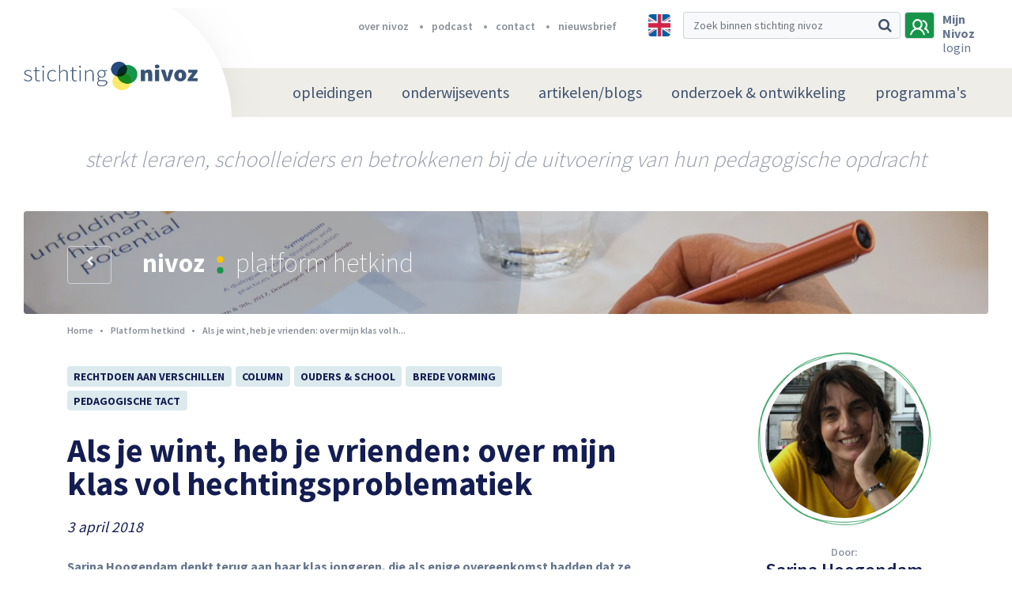

--- FILE ---
content_type: text/html; charset=UTF-8
request_url: https://nivoz.nl/nl/als-je-wint-heb-je-vrienden-over-mijn-klas-vol-hechtingsproblematiek
body_size: 16391
content:
	<!DOCTYPE html>
	<html lang="nl">
	<head>
						<meta charset="utf-8" />
			<meta http-equiv="X-UA-Compatible" content="IE=edge" />
							<meta name="viewport" content="width=device-width, initial-scale=1">
				<meta name="author" content="FIZZ Marketing & Communicatie" />
																			<meta
                        name="twitter:card"
                    content="summary_large_image"
                        />
<link rel="canonical" href="https://nivoz.nl/nl/als-je-wint-heb-je-vrienden-over-mijn-klas-vol-hechtingsproblematiek" />
<title
                >Nivoz | Als je wint, heb je vrienden: over mijn klas vol hechtingsproblematiek</title>

									                                                    <meta property="og:image" content="http://nivoz.nl/uploads/default/a/d/admin-ajax-php-36.jpg"/>
                            <meta property="og:image:width" content="560"/>
                                        <meta property="og:image:height" content="460"/>
                        
                                <meta name="twitter:image" content="https://nivoz.nl/uploads/default/a/d/admin-ajax-php-36.jpg"/>
                                <meta name="twitter:description" content="                    
Sarina Hoogendam denkt terug aan haar klas jongeren, die als enige overeenkomst hadden dat ze niet meer welkom waren in het reguliere onderwijs. Ze verblikt niet als Rochelle een schaar onder haar kin
"/>
                    <meta name="twitter:title" content="Als je wint, heb je vrienden: over mijn klas vol hechtingsproblematiek"/>
                                                    																<script src="/bundles/fizzwebsite/js/cookie.js"></script>
							
	<script src="/bundles/app/node_modules/jquery/dist/jquery.min.js"></script>
	<script src="https://challenges.cloudflare.com/turnstile/v0/api.js" defer></script>

			<!-- Google Tag Manager -->
		<script>(function(w,d,s,l,i){w[l]=w[l]||[];w[l].push({'gtm.start':
						new Date().getTime(),event:'gtm.js'});var f=d.getElementsByTagName(s)[0],
					j=d.createElement(s),dl=l!='dataLayer'?'&l='+l:'';j.async=true;j.src=
					'https://www.googletagmanager.com/gtm.js?id='+i+dl;f.parentNode.insertBefore(j,f);
			})(window,document,'script','dataLayer','GTM-T3TZS99');</script>
		<!-- End Google Tag Manager -->
    
										<link rel="stylesheet" href="/bundles/app/node_modules/components-font-awesome/css/font-awesome.min.css" />
	<link rel="stylesheet" href="/bundles/app/node_modules/flickity/dist/flickity.min.css" />
	<link rel="stylesheet" href="/bundles/app/node_modules/jquery.mmenu/dist/jquery.mmenu.all.css" />
	<link rel="stylesheet" href="/bundles/app/stylesheets/main.css?v=1.2.37" />

		
	<link href="https://fonts.googleapis.com/css?family=Source+Sans+Pro:200,300,400,600,700,900" rel="stylesheet">

	<link rel="apple-touch-icon" sizes="180x180" href="/bundles/app/assets/favicons/apple-touch-icon.png">
	<link rel="icon" type="image/png" sizes="32x32" href="/bundles/app/assets/favicons/favicon-32x32.png">
	<link rel="icon" type="image/png" sizes="16x16" href="/bundles/app/assets/favicons/favicon-16x16.png">
	<link rel="manifest" href="/bundles/app/assets/favicons/manifest.json">
	<link rel="mask-icon" href="/bundles/app/assets/favicons/safari-pinned-tab.svg" color="#16944a">
	<meta name="msapplication-TileColor" content="#16944a">
	<meta name="msapplication-TileImage" content="/bundles/app/assets/favicons/mstile-144x144.png">
	<meta name="theme-color" content="#eeede7">
	<meta name="msapplication-config" content="/bundles/app/assets/favicons/browserconfig.xml">
	</head>
				<body>
			<!-- Google Tag Manager (noscript) -->
		<noscript><iframe src="https://www.googletagmanager.com/ns.html?id=GTM-T3TZS99"
						  height="0" width="0" style="display:none;visibility:hidden"></iframe></noscript>
		<!-- End Google Tag Manager (noscript) -->
				<nav id="menu" class="d-md-none">
    		        <ul class=" ">
                                        
                                        <li class="first menu-heading">                                
    
    <a href="/nl/opleidingen"  class="nav-link hvr-underline-from-left">
        opleidingen
    </a>
                        
        </li>
    
                
                                                            <li>                                
    
    <a href="/nl/podium"  class="nav-link hvr-underline-from-left">
        onderwijsevents
    </a>
                                <ul class=" menu_level_1">
                                        
                                                            <li class="first last">                                
    
    <a   class="nav-link hvr-underline-from-left menu-heading">
        Agenda
    </a>
                                <ul class=" menu_level_2">
                                        
                                        <li class="first menu-heading">                                
    
    <a href="https://nivoz.nl/nl/agenda?filters%5Bfilters%5D%5B0%5D=Masterclass&amp;filters%5Bfilters%5D%5B1%5D=Onderwijsavond&amp;filters%5Bfilters%5D%5B2%5D=Symposium&amp;filters%5Bfilters%5D%5B3%5D=NIVOZ-jaarthema&amp;filters%5Bfilters%5D%5B4%5D=de%20NIVOZ-lezing&amp;filters%5Bfilters%5D%5B5%5D=Conferentie&amp;filters%5Bfilters%5D%5B6%5D=Online%20meeting&amp;filters%5Bfilters%5D%5B7%5D=Online%20college&amp;filters%5Bfilters%5D%5B8%5D=NIVOZ-Dokhuis"  class="nav-link hvr-underline-from-left">
        Agenda NIVOZ
    </a>
                        
        </li>
    
                
                                        <li class="menu-heading">                                
    
    <a href="https://nivoz.nl/nl/nivoz-podiumprogramma-2025-2026-met-het-jaarthema-de-moed-om-weerstand-te-bieden"  target="_blank" class="nav-link hvr-underline-from-left">
        Podiumprogramma 25/26
    </a>
                        
        </li>
    
                
                                        <li class="menu-heading">                                
    
    <a href="/nl/terugblik-op-onderwijsavonden-2011-2020"  target="_blank" class="nav-link hvr-underline-from-left">
        Onderwijsavonden (overzicht) 2011-2024
    </a>
                        
        </li>
    
                
                                        <li class="last menu-heading">                                
    
    <a href="/nl/agenda?filters%5Bfilters%5D%5B%5D=Extern"  class="nav-link hvr-underline-from-left">
        Externe agenda
    </a>
                        
        </li>
    

        </ul>
        </li>
    

        </ul>
        </li>
    
                
                                                            <li>                                
    
    <a href="/nl/platform-hetkind"  class="nav-link hvr-underline-from-left">
        artikelen/blogs
    </a>
                                <ul class=" menu_level_1">
                                        
                                                            <li class="first last">                                
    
    <a   class="nav-link hvr-underline-from-left menu-heading">
        Over platform
    </a>
                                <ul class=" menu_level_2">
                                        
                                        <li class="first menu-heading">                                
    
    <a href="/nl/wat-is-platform-hetkind"  class="nav-link hvr-underline-from-left">
        Wat is platform hetkind?
    </a>
                        
        </li>
    
                
                                        <li class="menu-heading">                                
    
    <a href="https://nivoz.nl/nl/redactie"  target="_blank" class="nav-link hvr-underline-from-left">
        Redactie
    </a>
                        
        </li>
    
                
                                        <li class="menu-heading">                                
    
    <a href="/nl/richtlijnen-blogs-en-artikelen"  class="nav-link hvr-underline-from-left">
        Richtlijnen blogs/artikelen
    </a>
                        
        </li>
    
                
                                        <li class="menu-heading">                                
    
    <a href="/nl/pedagogische-canon"  class="nav-link hvr-underline-from-left">
        Pedagogische Canon
    </a>
                        
        </li>
    
                
                                        <li class="last menu-heading">                                
    
    <a href="https://nivoz.nl/nl/auteursrecht"  class="nav-link hvr-underline-from-left">
        Auteursrecht
    </a>
                        
        </li>
    

        </ul>
        </li>
    

        </ul>
        </li>
    
                
                                                            <li>                                
    
    <a href="/nl/onderzoek-ontwikkeling"  class="nav-link hvr-underline-from-left">
        onderzoek &amp; ontwikkeling
    </a>
                                <ul class=" menu_level_1">
                                        
                                                            <li class="first">                                
    
    <a   class="nav-link hvr-underline-from-left menu-heading">
        Over O &amp; O
    </a>
                                <ul class=" menu_level_2">
                                        
                                        <li class="first last menu-heading">                                
    
    <a href="/nl/over-o-o"  target="_blank" class="nav-link hvr-underline-from-left">
        Waarom O &amp; O?
    </a>
                        
        </li>
    

        </ul>
        </li>
    
                
                                                            <li>                                
    
    <a   target="_blank" class="nav-link hvr-underline-from-left menu-heading">
        Onderzoek
    </a>
                                <ul class=" menu_level_2">
                                        
                                        <li class="first menu-heading">                                
    
    <a href="https://nivoz.nl/nl/whole-child-development"  target="_blank" class="nav-link hvr-underline-from-left">
        Whole Child Development /Breedvormend onderwijs
    </a>
                        
        </li>
    
                
                                        <li class="menu-heading">                                
    
    <a href="https://nivoz.nl/nl/programma-grootstedelijke-pedagogiek"  target="_blank" class="nav-link hvr-underline-from-left">
        Programma Grootstedelijke Pedagogiek
    </a>
                        
        </li>
    
                
                                        <li class="menu-heading">                                
    
    <a href="https://nivoz.nl/nl/wereldgericht-onderwijzen-biesta-in-de-praktijk"  class="nav-link hvr-underline-from-left">
        Wereldgericht onderwijzen
    </a>
                        
        </li>
    
                
                                        <li class="last menu-heading">                                
    
    <a href="/"  target="_blank" class="nav-link hvr-underline-from-left">
        Tact en Leiderschap
    </a>
                        
        </li>
    

        </ul>
        </li>
    
                
                                                            <li class="last">                                
    
    <a   target="_blank" class="nav-link hvr-underline-from-left menu-heading">
        Publicaties
    </a>
                                <ul class=" menu_level_2">
                                        
                                        <li class="first menu-heading">                                
    
    <a href="https://nivoz.nl/nl/archief?filters%5BarticleFilter%5D%5BarticleLabels%5D%5B%5D=Kernpublicatie"  target="_blank" class="nav-link hvr-underline-from-left">
        Kernpublicaties
    </a>
                        
        </li>
    
                
                                        <li class="menu-heading">                                
    
    <a href="https://nivoz.nl/nl/pedagogiek-als-betrokken-handelingswetenschap"  target="_blank" class="nav-link hvr-underline-from-left">
        Pedagogiek als betrokken handelingswetenschap
    </a>
                        
        </li>
    
                
                                        <li class="last menu-heading">                                
    
    <a href="https://nivoz.nl/nl/wereldgericht-onderwijzen-biesta-in-de-praktijk"  target="_blank" class="nav-link hvr-underline-from-left">
        Wereldgericht onderwijzen - Biesta in de praktijk
    </a>
                        
        </li>
    

        </ul>
        </li>
    

        </ul>
        </li>
    
                
                                                            <li class="last">                                
    
    <a href="/nl/over-nivoz"  class="nav-link hvr-underline-from-left">
        programma&#039;s
    </a>
                                <ul class=" menu_level_1">
                                        
                                        <li class="first menu-heading">                                
    
    <a href="https://nivoz.nl/nl/programma-grootstedelijke-pedagogiek"  target="_blank" class="nav-link hvr-underline-from-left menu-heading">
        Grootstedelijke Pedagogiek (PGP)
    </a>
                        
        </li>
    
                
                                        <li class="last menu-heading">                                
    
    <a href="/nl/whole-child-development"  target="_blank" class="nav-link hvr-underline-from-left menu-heading">
        Programma WCD / Breedvormend onderwijs
    </a>
                        
        </li>
    

        </ul>
        </li>
    

        
		            
                    
                <li class="first">                    <a href="/nl/over-nivoz" class="">
        over nivoz
    </a>
            
    </li>

    
                <li>                    <a href="https://nivoz.nl/podcast" target="_blank" class="">
        podcast
    </a>
            
    </li>

    
                <li>                    <a href="/nl/stichting-nivoz" class="">
        contact
    </a>
            
    </li>

    
                <li class="last">                    <a href="/nl/nieuwsbrief" class="">
        nieuwsbrief
    </a>
            
    </li>


    
	</ul>
	<a href="#menu" class="close">
		<i class="fa fa-times" aria-hidden="true"></i>
	</a>
</nav>

<script>
    $(function() {
        $("#menu").mmenu();
        var slideMenu = $("#menu").data('mmenu');
        $('.close').click(function(){
            slideMenu.close();
        })
    });
</script>
		<div class="page">
			<header>
	<!-- Navbar brand -->
	<a class="navbar-brand d-block d-xl-none" href="/nl/">
		<img src="/bundles/app/assets/images/logos/stichting-nivoz.png" height="44" width="251" alt="Stichting Nivoz logo" />
	</a>
	<!-- // Navbar brand -->
	<!-- Header-top -->
	<section id="header-top">
		<div class="container">
			<div class="row">
				<div class="col-md-6 offset-md-4 col-lg-6 offset-lg-1 d-none d-lg-inline-block">
					<nav>
                        							<ul class="justify-content-end d-flex">
								            
                    
                <li class="first">                    <a href="/nl/over-nivoz" class="">
        over nivoz
    </a>
            
    </li>

    
                <li>                    <a href="https://nivoz.nl/podcast" target="_blank" class="">
        podcast
    </a>
            
    </li>

    
                <li>                    <a href="/nl/stichting-nivoz" class="">
        contact
    </a>
            
    </li>

    
                <li class="last">                    <a href="/nl/nieuwsbrief" class="">
        nieuwsbrief
    </a>
            
    </li>


    
							</ul>
											</nav>
				</div>
				<div class="col-sm-12 col-lg-5 d-flex justify-content-end">
											<a class="multi-language" href="https://nivoz-nl.translate.goog/nl/als-je-wint-heb-je-vrienden-over-mijn-klas-vol-hechtingsproblematiek?_x_tr_sl=nl&_x_tr_tl=en&_x_tr_hl=nl&_x_tr_pto=nui" data-toggle="tooltip" data-placement="bottom" title="" data-original-title="Let op: NIVOZ maakt bij vertaling gebruik van Google translate">
							<img src="/bundles/app/assets/images/multi-language/english.jpg" alt="English">
						</a>
										<a href="/nl/zoeken" class="search-icon d-inline-block d-lg-none">
						<i class="fa fa-search" aria-hidden="true"></i>
					</a>
					<div class="d-none d-lg-inline-block">
						<form  name="" method="get" action="/nl/zoeken" novalidate="novalidate" class="form-inline d-inline-block" role="form">
<div class="input-group stylish-input-group">
		<input type="text" 	id="q" name="q" 		placeholder="Zoek binnen stichting nivoz" class="form-control" >
	<div class="input-group-append">
		<span class="input-group-text">
			<button type="submit">
				<i class="fa fa-search" aria-hidden="true"></i>
			</button>
		</span>
	</div>
</div>
	</form>
					</div>

					<!-- Button user || There is an active class by the user frontended -->
										<a class="user active" data-toggle="modal" data-target="#user-login">
											<svg width="24px" height="21px" viewBox="0 0 24 21" version="1.1" xmlns="http://www.w3.org/2000/svg" xmlns:xlink="http://www.w3.org/1999/xlink">
							<g id="Main/Header-Alternatief-4" stroke="none" stroke-width="1" fill="none" fill-rule="evenodd" transform="translate(-1278.000000, -26.000000)">
								<g id="icon-color" transform="translate(-11.000000, -1.000000)" fill="#3F5270">
									<g id="Search" transform="translate(951.000000, 17.000000)">
										<g id="Group-6" transform="translate(338.000000, 10.000000)">
											<g id="Group-8">
												<path d="M13.2631333,12.1264339 C14.8422037,10.8911974 15.7894737,8.87028918 15.7894737,6.73684211 C15.7894737,3.03159207 12.9473561,0 9.47368421,0 C6.0000123,0 3.15789474,3.03159207 3.15789474,6.73684211 C3.15789474,8.87028918 4.10516473,10.8911974 5.68423513,12.1264339 C2.63159945,13.5859605 0.421036227,16.6175526 0,20.2105263 L2.10536569,20.2105263 C2.63159945,16.393 5.78949419,13.4736842 9.47368421,13.4736842 C13.1578742,13.4736842 16.315769,16.393 16.8420643,20.2105263 L18.9473684,20.2105263 C18.5263322,16.6175526 16.315769,13.5859605 13.2631333,12.1264339 Z M9.47368421,11.2279608 C7.15786193,11.2279608 5.26326043,9.20711816 5.26326043,6.73684211 C5.26326043,4.26663167 7.15786193,2.2457234 9.47368421,2.2457234 C11.789568,2.2457234 13.6841695,4.26663167 13.6841695,6.73684211 C13.6841695,9.20711816 11.789568,11.2279608 9.47368421,11.2279608 Z" id="Fill-1"></path>
												<path d="M20.6461144,11.8579905 C21.4591488,10.7588286 21.9672953,9.32989876 21.9672953,7.90064773 C21.9672953,3.94336921 18.7150389,0.865407393 15.1578947,1.30503362 C15.4627826,1.63480148 15.6660412,2.07474893 15.8692998,2.51443941 C16.0727366,2.84414302 16.1741283,3.17391088 16.2757576,3.50367873 C18.6134096,3.94336921 19.9347687,5.81224647 19.9347687,7.90064773 C19.9347687,9.32989876 19.223126,10.6489059 18.3085218,11.4183 C18.0036339,11.6381453 17.9020046,11.9679131 17.9020046,12.297681 C17.9020046,12.8472941 18.2068925,13.2869203 18.7150389,13.3970999 C20.5444851,13.8367904 21.9672953,15.595488 21.9672953,17.6842105 L24,17.6842105 C24,15.2657202 22.6786409,12.9574094 20.6461144,11.8579905 Z" id="Fill-4"></path>
											</g>
										</g>
									</g>
								</g>
							</g>
						</svg>
					</a>
					<!-- // Button user -->
                    						<div class="user-welcome d-none d-md-inline-block">
							<p class="login-btn" data-toggle="modal" data-target="#user-login">
								<span>Mijn Nivoz</span></br>
                                login
							</p>
						</div>
					
					<!-- Mobile hamburger menu -->
					<a href="#menu" class="mobile-menu d-md-none">
						<i class="fa fa-bars" aria-hidden="true"></i>
					</a>
					<!-- // Mobile hamburger menu -->
				</div>
			</div>
		</div>
	</section>
	<!-- // Header-top -->


	<!-- Navbar -->
	<nav class="navbar navbar-expand-lg d-none d-md-block">
		<!-- Navbar brand -->
		<a class="navbar-brand d-none d-xl-block" href="/nl/">
			<img src="/bundles/app/assets/images/logos/stichting-nivoz.png" height="44" width="251" alt="Stichting Nivoz logo" />
		</a>
		<!-- // Navbar brand -->
		<div class="menu-container container justify-content-md-end">
						<div class="menu">
									        <ul class=" ">
                                        
                                        <li class="first menu-heading">                                
    
    <a href="/nl/opleidingen"  class="nav-link hvr-underline-from-left">
        opleidingen
    </a>
                        
        </li>
    
                
                                                            <li>                                
    
    <a href="/nl/podium"  class="nav-link hvr-underline-from-left">
        onderwijsevents
    </a>
                                <ul class=" menu_level_1">
                                        
                                                            <li class="first last">                                
    
    <a   class="nav-link hvr-underline-from-left menu-heading">
        Agenda
    </a>
                                <ul class=" menu_level_2">
                                        
                                        <li class="first menu-heading">                                
    
    <a href="https://nivoz.nl/nl/agenda?filters%5Bfilters%5D%5B0%5D=Masterclass&amp;filters%5Bfilters%5D%5B1%5D=Onderwijsavond&amp;filters%5Bfilters%5D%5B2%5D=Symposium&amp;filters%5Bfilters%5D%5B3%5D=NIVOZ-jaarthema&amp;filters%5Bfilters%5D%5B4%5D=de%20NIVOZ-lezing&amp;filters%5Bfilters%5D%5B5%5D=Conferentie&amp;filters%5Bfilters%5D%5B6%5D=Online%20meeting&amp;filters%5Bfilters%5D%5B7%5D=Online%20college&amp;filters%5Bfilters%5D%5B8%5D=NIVOZ-Dokhuis"  class="nav-link hvr-underline-from-left">
        Agenda NIVOZ
    </a>
                        
        </li>
    
                
                                        <li class="menu-heading">                                
    
    <a href="https://nivoz.nl/nl/nivoz-podiumprogramma-2025-2026-met-het-jaarthema-de-moed-om-weerstand-te-bieden"  target="_blank" class="nav-link hvr-underline-from-left">
        Podiumprogramma 25/26
    </a>
                        
        </li>
    
                
                                        <li class="menu-heading">                                
    
    <a href="/nl/terugblik-op-onderwijsavonden-2011-2020"  target="_blank" class="nav-link hvr-underline-from-left">
        Onderwijsavonden (overzicht) 2011-2024
    </a>
                        
        </li>
    
                
                                        <li class="last menu-heading">                                
    
    <a href="/nl/agenda?filters%5Bfilters%5D%5B%5D=Extern"  class="nav-link hvr-underline-from-left">
        Externe agenda
    </a>
                        
        </li>
    

        </ul>
        </li>
    

        </ul>
        </li>
    
                
                                                            <li>                                
    
    <a href="/nl/platform-hetkind"  class="nav-link hvr-underline-from-left">
        artikelen/blogs
    </a>
                                <ul class=" menu_level_1">
                                        
                                                            <li class="first last">                                
    
    <a   class="nav-link hvr-underline-from-left menu-heading">
        Over platform
    </a>
                                <ul class=" menu_level_2">
                                        
                                        <li class="first menu-heading">                                
    
    <a href="/nl/wat-is-platform-hetkind"  class="nav-link hvr-underline-from-left">
        Wat is platform hetkind?
    </a>
                        
        </li>
    
                
                                        <li class="menu-heading">                                
    
    <a href="https://nivoz.nl/nl/redactie"  target="_blank" class="nav-link hvr-underline-from-left">
        Redactie
    </a>
                        
        </li>
    
                
                                        <li class="menu-heading">                                
    
    <a href="/nl/richtlijnen-blogs-en-artikelen"  class="nav-link hvr-underline-from-left">
        Richtlijnen blogs/artikelen
    </a>
                        
        </li>
    
                
                                        <li class="menu-heading">                                
    
    <a href="/nl/pedagogische-canon"  class="nav-link hvr-underline-from-left">
        Pedagogische Canon
    </a>
                        
        </li>
    
                
                                        <li class="last menu-heading">                                
    
    <a href="https://nivoz.nl/nl/auteursrecht"  class="nav-link hvr-underline-from-left">
        Auteursrecht
    </a>
                        
        </li>
    

        </ul>
        </li>
    

        </ul>
        </li>
    
                
                                                            <li>                                
    
    <a href="/nl/onderzoek-ontwikkeling"  class="nav-link hvr-underline-from-left">
        onderzoek &amp; ontwikkeling
    </a>
                                <ul class=" menu_level_1">
                                        
                                                            <li class="first">                                
    
    <a   class="nav-link hvr-underline-from-left menu-heading">
        Over O &amp; O
    </a>
                                <ul class=" menu_level_2">
                                        
                                        <li class="first last menu-heading">                                
    
    <a href="/nl/over-o-o"  target="_blank" class="nav-link hvr-underline-from-left">
        Waarom O &amp; O?
    </a>
                        
        </li>
    

        </ul>
        </li>
    
                
                                                            <li>                                
    
    <a   target="_blank" class="nav-link hvr-underline-from-left menu-heading">
        Onderzoek
    </a>
                                <ul class=" menu_level_2">
                                        
                                        <li class="first menu-heading">                                
    
    <a href="https://nivoz.nl/nl/whole-child-development"  target="_blank" class="nav-link hvr-underline-from-left">
        Whole Child Development /Breedvormend onderwijs
    </a>
                        
        </li>
    
                
                                        <li class="menu-heading">                                
    
    <a href="https://nivoz.nl/nl/programma-grootstedelijke-pedagogiek"  target="_blank" class="nav-link hvr-underline-from-left">
        Programma Grootstedelijke Pedagogiek
    </a>
                        
        </li>
    
                
                                        <li class="menu-heading">                                
    
    <a href="https://nivoz.nl/nl/wereldgericht-onderwijzen-biesta-in-de-praktijk"  class="nav-link hvr-underline-from-left">
        Wereldgericht onderwijzen
    </a>
                        
        </li>
    
                
                                        <li class="last menu-heading">                                
    
    <a href="/"  target="_blank" class="nav-link hvr-underline-from-left">
        Tact en Leiderschap
    </a>
                        
        </li>
    

        </ul>
        </li>
    
                
                                                            <li class="last">                                
    
    <a   target="_blank" class="nav-link hvr-underline-from-left menu-heading">
        Publicaties
    </a>
                                <ul class=" menu_level_2">
                                        
                                        <li class="first menu-heading">                                
    
    <a href="https://nivoz.nl/nl/archief?filters%5BarticleFilter%5D%5BarticleLabels%5D%5B%5D=Kernpublicatie"  target="_blank" class="nav-link hvr-underline-from-left">
        Kernpublicaties
    </a>
                        
        </li>
    
                
                                        <li class="menu-heading">                                
    
    <a href="https://nivoz.nl/nl/pedagogiek-als-betrokken-handelingswetenschap"  target="_blank" class="nav-link hvr-underline-from-left">
        Pedagogiek als betrokken handelingswetenschap
    </a>
                        
        </li>
    
                
                                        <li class="last menu-heading">                                
    
    <a href="https://nivoz.nl/nl/wereldgericht-onderwijzen-biesta-in-de-praktijk"  target="_blank" class="nav-link hvr-underline-from-left">
        Wereldgericht onderwijzen - Biesta in de praktijk
    </a>
                        
        </li>
    

        </ul>
        </li>
    

        </ul>
        </li>
    
                
                                                            <li class="last">                                
    
    <a href="/nl/over-nivoz"  class="nav-link hvr-underline-from-left">
        programma&#039;s
    </a>
                                <ul class=" menu_level_1">
                                        
                                        <li class="first menu-heading">                                
    
    <a href="https://nivoz.nl/nl/programma-grootstedelijke-pedagogiek"  target="_blank" class="nav-link hvr-underline-from-left menu-heading">
        Grootstedelijke Pedagogiek (PGP)
    </a>
                        
        </li>
    
                
                                        <li class="last menu-heading">                                
    
    <a href="/nl/whole-child-development"  target="_blank" class="nav-link hvr-underline-from-left menu-heading">
        Programma WCD / Breedvormend onderwijs
    </a>
                        
        </li>
    

        </ul>
        </li>
    

        </ul>
							</div>
		</div>
	</nav>
	<!-- // Navbar -->

</header>

<!-- User register -->

<!-- // User register -->			<div id="sub-header">
	<div class="container">
		<div class="row">
			<div class="col text-center">
				Sterkt leraren, schoolleiders en betrokkenen bij de uitvoering van hun pedagogische opdracht
			</div>
		</div>
	</div>
</div>			    <!-- Hero sub-header -->
                                    <!-- Hero sub-header -->
<section id="hero--sub-header" class="small " style="background-image: url(/uploads/default/2/0/20170208-3s2a5868-c-tedva-kopie-0.jpg);">
    <div class="hero--bg-dust">
        <div class="hero--circle-left">
        </div>
    </div>
    <div class="container">
        <div class="row">
            <div class="col-3 col-sm-2 col-md-1 d-none d-sm-inline-block">
                <!-- Prev button -->
                                <a class="btn btn-prev d-inline-block mt-2"
                   href="/nl/platform-hetkind"
                   role="button">
                    <i class="fa fa-chevron-left" aria-hidden="true"></i>
                </a>
                                <!-- // Prev button -->
            </div>
            <div class="col-sm-10 col-md-11">
                <h1 class="d-inline-block">
                    <span>
                                            Nivoz
                                            <img src="/bundles/app/assets/images/icons/active-menu.svg" height="23" width="9" /></span>
                                            platform hetkind
                                    </h1>
            </div>
        </div>
    </div>
</section>
<!-- // Hero sub-header -->                <!-- // Hero sub-header -->

    		<div class="container">
		<div class="row">
			<div class="col-lg-8">
																					    <nav aria-label="breadcrumb" class="mb-4" role="navigation">
    <ol class="breadcrumb">
        <li class="breadcrumb-item">
            <a href="/nl/">
				Home
            </a>
        </li>
                                    <li class="breadcrumb-item">
                    <a href="/nl/archief">
                        Platform hetkind
                    </a>
                </li>
                                                <li class="breadcrumb-item active">
                    Als je wint, heb je vrienden: over mijn klas vol h...
                </li>
                        </ol>
</nav>
								<section id="badges" class="mb-4 mt-4">
					<div class="row">
						<div class="col-md-8 col-lg-10 mb-3 mb-md-0">
																																																																																																																																																																																																																																																		<a href="/nl/archief?filters%5BdossierFilter%5D%5BdossierLabels%5D%5B%5D=2f7bb0d9-deb1-4c3f-8461-21e09d4d5921" class="badge badge-light">
														Rechtdoen aan verschillen
													</a>
																																																								
																																																																								<a href="/nl/archief?filters%5BarticleFilter%5D%5BarticleLabels%5D%5B%5D=Column" class="badge badge-light">
												Column
											</a>
										
																																																																																																																																																																																														<a href="/nl/archief?filters%5BdossierFilter%5D%5BdossierLabels%5D%5B%5D=20b58f63-99ec-42d8-b7cc-2dd1ebaf1b36" class="badge badge-light">
														Ouders &amp; school
													</a>
																																																																																																																													
																																																																																																																																																																																																																																												<a href="/nl/archief?filters%5BdossierFilter%5D%5BdossierLabels%5D%5B%5D=05982440-5a96-4fa5-a696-8f1dcd565c6e" class="badge badge-light">
														Brede vorming
													</a>
																																																																															
																																																																																																																																																<a href="/nl/archief?filters%5BdossierFilter%5D%5BdossierLabels%5D%5B%5D=4791529a-aee2-4b3a-9f7b-3c464e622dc7" class="badge badge-light">
														Pedagogische Tact
													</a>
																																																																																																																																																																											
																														</div>
					</div>
				</section>
				
				<!-- Content -->
				<article id="content">
					<div class="row">
						<div class="col-md-12">
							    



							<!-- Article -->
							<h1 class="mb-4">
								Als je wint, heb je vrienden: over mijn klas vol hechtingsproblematiek
							</h1>
							<p class="publication-date">
                                3 april 2018
							</p>
							<p><strong>Sarina Hoogendam denkt terug aan haar klas jongeren, die als enige overeenkomst hadden dat ze niet meer welkom waren in het reguliere onderwijs. Ze verblikt niet als Rochelle een schaar onder haar kin zet. Ze laat het passeren dat Angelo limonadesiroop over tafel uitschenkt. Intussen neemt Sarina haar kinderen serieus en wil ze de volwassene zijn die er w&eacute;l voor ze is. Sarina weet&nbsp;wat haar te doen staat in een kille, neoliberale wereld waar &lsquo;succes een keuze&rsquo; is.</strong></p>

<p><em>Als je wint, heb je vrienden, rijen dik, echte vrienden,</em><br />
<em>Als je wint, nooit meer eenzaam, zolang je wint.</em><br />
<strong><em>&nbsp; &nbsp; &nbsp; &nbsp; &nbsp;- <a href="https://www.youtube.com/watch?v=BVecENKIbKg" rel="noopener" target="_blank">Henny Vrienten en Herman Brood</a></em></strong></p>

<p>Psycholoog en psychotherapeut <a href="http://hetkind.org/2018/03/15/hechting-versus-narcisme/" rel="noopener" target="_blank">Jan Derksen </a>stelt dat het onderwijs het kind beter niet &lsquo;centraal&rsquo; kan stellen in een tijd waarin hechting en identiteitsvorming niet meer vanzelfsprekend zijn. Gehechtheid en narcistische processen vormen in de vroege kinderjaren de identiteit. Ouders, school en de cultuur waarin het kind opgroeit be&iuml;nvloeden deze ontwikkeling.</p>

<p>Het valt Jan Derksen op dat veel jongvolwassenen kampen met een burn-out, en niet goed kunnen omgaan met tegenslag en frustratie. Sterker nog, een groot deel van hen is gelabeld met een psychopathologische stoornis. Ze kampen met dyslexie, ADHD, hoogbegaafdheid, PTSS, autisme, NLD, borderline of andere stoornissen. Hoe komt het dat jongeren steeds vaker hun toevlucht zoeken tot psychologen en psychiaters? Heeft dit te maken met onthechting in de vroege jeugd, het wegvallen van zuilen? Of levert het onderwijs onvoldoende bijdrage aan de preventie van dit soort stoornissen?</p>

<p><strong><img alt="" class="alignleft size-medium wp-image-63853" src="https://nivoz.nl/wp-content/uploads/2018/03/Sarina-schaar-300x179.jpg" style="height:179px; width:300px" />&lsquo;Rochelle, leg die schaar neer en begin aan je werk&rsquo;</strong></p>

<p>Als ik dit in mijn voorbereiding op de Onderwijsavond van Jan Derksen lees, gaan mijn gedachten terug naar mijn klas van een paar jaar geleden. En naar Rochelle:</p>

<p><em>Ze plaatst de schaar onder mijn kin en kijkt me aan. Ik weet dat ze verwacht dat ik haar terecht ga wijzen, misschien word ik wel boos of bang? Dus vraag ik haar rustig om de schaar weg te leggen en te starten met haar werk. Deze keer luistert ze, hoewel de schaar natuurlijk niet wordt neergelegd maar door het lokaal vliegt. </em></p>

<p><em>Volgens het dossier is ze mishandeld als kind. Uit huis geplaatst toen ze zeven was, nadat een buurvrouw haar en haar zusje had gevonden, alleen in het ouderlijk huis. Moeder was gearresteerd in het buitenland vanwege drugssmokkel en op een dag niet meer thuis gekomen. Ze is nu, zeven jaar later, nergens te handhaven. Ze is gediagnosticeerd met een hechtingsstoornis. </em></p>

<p><em>Moeder is na al die jaren weer in beeld en eist de voogdij op. Rochelle wil graag terug naar moeder, naar mijn idee omdat moeder weinig grenzen stelt. Vorige week had ik moeder nog aan de telefoon omdat het niet goed was gegaan met Rochelle. Ze beet me toe dat ik totaal ongeschikt was om les te geven want ik hield geen rekening met de hechtingsstoornis van haar dochter. Ze ging me aanklagen, ik kon maar beter een advocaat bellen.</em></p>

<p><strong><img alt="" class="alignright size-medium wp-image-27137" src="https://nivoz.nl/wp-content/uploads/2013/09/verhaeghe-225x300.jpg" style="height:300px; width:225px" />Neoliberale idealen: de leerling als ondernemer met marktwaarde</strong></p>

<p>De Vlaamse hoogleraar psychologie&nbsp;<a href="http://hetkind.org/2013/08/28/verhaeghe-kan-ons-belangrijke-legitimering-geven-voor-het-werk-zoals-wij-het-in-de-praktijk-doen/" rel="noopener" target="_blank">Paul Verhaeghe</a>, die gespecialiseerd is in psychoanalyse en al eens gast was <a href="http://hetkind.org/2013/09/22/geert-luistert-naar-paul-verhaeghe-waardenvrij-onderwijs-bestaat-niet-kies-dus-zorgvuldig-wat-je-wilt-overbrengen/" rel="noopener" target="_blank">bij het NIVOZ</a>, zag de afgelopen decennia ook steeds meer jongeren met stoornissen en depressies in zijn praktijk komen. Vanuit de wetenschap dat stoornissen een afspiegeling zijn van de maatschappij waarin ze ontstaan startte hij een onderzoek, waarbij hij zich onder andere verdiepte in het gedachtegoed van de Britse socioloog Richard Wilkinson. Zijn onderzoek heeft aangetoond dat de inkomensongelijkheid, mentale stoornissen, tienerzwangerschappen, criminaliteit en drugsgebruik toenemen naarmate het beleid neoliberaler wordt.</p>

<p>Hoewel het neoliberalisme is ontstaan vanuit het liberalisme, waarin de vrijheid en autonomie van het individu centraal staan, kenmerkt het zich door effici&euml;ntiestreven, uitgedrukt in cijfers, targets, processen, output en protocollen. Neoliberalisme werkt competitie in de hand en is dodelijk voor de sociale verhoudingen. De onderliggende boodschap: je bent als individu verantwoordelijk voor je eigen succes, en daarmee ook voor je eigen falen. Er zijn binnen het systeem winnaars en verliezers. Kinderen weten dat al vanaf jonge leeftijd, het scheldwoord &lsquo;<em>loser</em>&rsquo; getuigt daarvan.</p>

<p>Dit neoliberale denken is zo verweven in onze maatschappij dat het onderdeel is geworden van onze persoonlijke en collectieve identiteit, met het onderwijs als uitvoerend orgaan. In vele visiedocumenten en missieplannen sijpelt het economisch jargon door: leerlingen moeten <em>ondernemers</em> zijn van zichzelf en competenties en vaardigheden ontwikkelen die hun <em>marktwaarde</em> verhogen. Succes is maakbaar. Je hebt het volledig in eigen hand. Lukt het je niet, tja, dan heb je kennelijk verkeerde keuzes gemaakt. Een stoornis of een label kan dan uitkomst bieden, want daar heb je in elk geval niet voor gekozen.</p>

<p>Verhaeghe zegt vaak als eye-opener tegen zijn studenten: &lsquo;De eerste belangrijke keuze die je moet maken in je leven is die van je ouders. Als je daar verkeerd kiest heb je een probleem&rsquo;. Er zijn veel dingen die je niet kiest. Zoals je omgeving en je afkomst. En maar al te vaak zijn juist die factoren bepalend voor succes in je verdere leven.</p>

<p><strong><img alt="" class="alignleft size-medium wp-image-63854" src="https://nivoz.nl/wp-content/uploads/2018/03/hoodie-Sarina-232x300.jpg" style="height:300px; width:232px" />&lsquo;Juf, snap jij dat nou?&rsquo;, zegt de dwarse Angelo bedachtzaam</strong></p>

<p>Rochelle zat in een klas met jongeren die niet meer welkom waren in het reguliere onderwijssysteem. Ze hadden de hoop om te winnen al lang geleden opgegeven en hun identiteit daarop afgestemd. Angelo was een van mijn andere leerlingen:</p>

<p><em>Hij staat op en pakt de fles limonadesiroop die ik altijd klaar heb staan voor dorstige leerlingen. Hij giet een laagje in het bekertje. Terwijl hij me strak aankijkt, draait hij langzaam het bekertje om. Een kleverige vlek verspreidt zich over de tafel. &lsquo;Zou je dat alsjeblieft op willen ruimen?&rsquo;, vraag ik hem op neutrale toon. &lsquo;Waarom?&rsquo;, antwoordt hij, &lsquo;Ik heb dat niet gedaan.&rsquo; Ik pak wat papieren doekjes en begin de tafel schoon te maken. &lsquo;Ik denk dat ik oud word&rsquo;, zeg ik tegen de klas: &lsquo;Ik kan mijn ogen niet meer vertrouwen want ze zien dingen die eigenlijk niet gebeuren.&rsquo;&nbsp; </em></p>

<p><em>Angelo is gediagnosticeerd met CD (Conduct Disorder) Een anti-sociale gedragsstoornis waarbij het kind opstandig is en dwars, en ongewenst gedrag als stelen, vernielingen en vechten vertoont. </em></p>

<p><em>Als op een dag in mijn klas een discussie ontstaat over een meisje dat is aangerand, waarbij de daders hun acties filmden en daarna het filmpje online zetten, is de heersende mening dat ze er zelf om gevraagd heeft. Vanwege het korte rokje. De volgende morgen staat Angelo vroeg in mijn klas, voordat zijn klasgenoten komen. Hij start de computer, zoekt het betreffende filmpje en bekijkt de aanranding keer op keer aandachtig. Uiteindelijk zegt hij: &lsquo;Snap jij dat, juf: dat je durft te denken dat je een meisje mag pakken omdat ze een kort rokje heeft? En het dan ook nog filmt en online zet?&rsquo;</em></p>

<p><strong><img alt="" class="alignright size-medium wp-image-63790" src="https://nivoz.nl/wp-content/uploads/2018/03/20180307-3S2A3527-ctedVA-300x200.jpg" style="height:200px; width:300px" />Het kind centraal?</strong></p>

<p>Als gehechtheid en identiteitsvorming in de jonge jaren van een kind niet vanzelfsprekend is zouden scholen dit alsnog kunnen ombuigen. Maar niet als ze (onbewust) uitvoerder zijn van het anti-sociale neoliberale denken. &lsquo;Het kind centraal&rsquo; betekent dan dat het kind alleen zichzelf verantwoordelijk kan houden voor succes of falen, waarbij een label met een stoornis een welkome uitkomst biedt als het succes uitblijft.</p>

<p>Kan het onderwijs bijdragen aan het voorkomen van psychische stoornissen? Ja, hoor ik zowel Jan Derksen als Paul Verhaeghe zeggen. Door meer ruimte te geven aan Bildung. Vorm jongeren breed en geef ze een ruime culturele bagage. Leraren moeten behulpzaam zijn en kinderen de weg wijzen. Ze moeten rolmodellen zijn en inspirators. Pas dan krijgt &lsquo;het kind centraal&rsquo; zijn ware betekenis, namelijk &lsquo;het potentieel van ieder kind zien en het daarin bemoedigen&rsquo;.</p>

<p><strong>Sarina Hoogendam</strong></p>

<p><strong><em>Sarina </em></strong><em>is een manusje van alles in het Rotterdamse onderwijs: op alle niveaus van basisschool tot hbo is ze leraar geweest. Sarina ontleent de Leitmotiven van haar onderwijs onder anderen aan Luc Stevens, Toshiro Kanamori (&lsquo;Children full of life&rsquo;), John Hattie en Beate Letschert (&lsquo;Bemoediging&rsquo;). Momenteel is&nbsp;Sarina leerkracht op basisschool Eduard van Beinum. Dit <a href="http://hetkind.org/bloggerscollectief/" rel="noopener" target="_blank">blog</a>&nbsp;schreef ze voorafgaand aan de Onderwijsavond met Jan Derksen.&nbsp;</em></p>
																																										</div>
					</div>
				</article>
			</div>

			<div class="col-lg-3 offset-lg-1 mb-5 mb-lg-0">
				<aside>
																										<a class="author" href="/nl/gebruikersprofiel/sarina-hoogendam-0">
													<div class="widget author text-center mt-5 mb-3">
								
								<div class="person-bg mb-4">
									<div class="person" style="background-image: url('/uploads/default/s/c/schermafbeelding-2022-04-19-om-15-32-07.png');">
									</div>
								</div>
																	<p class="px-3">
									Door:
								</p>
								<h4>
									Sarina Hoogendam
								</h4>
																	<div class="function">docent isk</div>
															</div>
												</a>
															                    								</aside>
			</div>
		</div>
	</div>

	<script>
        $(function () {
            $('a[href^="#"]').click(function(e) {
                e.preventDefault();
                var aTag = $("a[name='"+ $(this).attr('href').split('#')[1] +"']");
                $.scrollTo(aTag, 600,{
                    offset:-300
                });
            });
        });
	</script>

	<section id="comment-section">
	<div class="container">
		<div class="row mb-4">
			<div class="col-sm-6 mb-3 mb-sm-0">
				<h3 class="float-left">
					Reacties
				</h3>
				<div class="comments-count float-left">
					<i class="fa fa-comment-o" aria-hidden="true"></i>
					2
				</div>
			</div>

			<div class="col-sm-6">
				<div class="user-id float-sm-right">
									</div>
			</div>
		</div>

        				<div class="comment-box">
							<div class=" comment-row p-4">
	<div class="row">
		<div class="col-sm-2 col-lg-1 text-md-center">
					</div>
		<div class="col-sm-10 col-lg-11">
			<h6>
									Ype Akkerman
							</h6>
			<div class="publication-date">
								
					4 jaar					en									5 maanden					geleden

			</div>
			<p class="mt-3">
				Mooie blog, Sarina. Chapeau!
			</p>
                        		</div>
	</div>
	</div>
							<div class=" comment-row p-4">
	<div class="row">
		<div class="col-sm-2 col-lg-1 text-md-center">
					</div>
		<div class="col-sm-10 col-lg-11">
			<h6>
									Sanne De Haas
							</h6>
			<div class="publication-date">
								
					6 jaar					en									7 maanden					geleden

			</div>
			<p class="mt-3">
				Mooi en leerzaam om te lezen hoe je met de kinderen in de voorbeelden omgaat! Hoogbegaafdheid is echter geen psychopathalogische stoornis.
			</p>
                        		</div>
	</div>
	</div>
					</div>
	</div>
</section>
	<script>
        var $myGroup = $('#comment-section');
        $myGroup.on('show.bs.collapse','.collapse', function() {
            $myGroup.find('.collapse.show').collapse('hide');
        });
	</script>
	<div class="container">
		
<section id="social-media-share" class="mt-5 mb-lg-5 mb-md-2 mb-0" style="background: transparent;">
	<h5>
		Delen:
	</h5>
	            <a href="https://www.facebook.com/sharer/sharer.php?u=http%3A%2F%2Fnivoz.nl%2Fnl%2Fals-je-wint-heb-je-vrienden-over-mijn-klas-vol-hechtingsproblematiek" class="social-icon facebook" target="_blank" title="Facebook">
            <i class="fa fab fa-facebook" aria-hidden="true"></i>
        </a>
    

            <a href="https://twitter.com/intent/tweet?text=http%3A%2F%2Fnivoz.nl%2Fnl%2Fals-je-wint-heb-je-vrienden-over-mijn-klas-vol-hechtingsproblematiek" style="background-color: #000000; color: #e7e9ea" class="social-icon twitter" target="_blank" title="Twitter">
            <svg width="16" height="13" viewBox="0 0 1200 1227" fill="none" xmlns="http://www.w3.org/2000/svg">
                <path d="M714.163 519.284L1160.89 0H1055.03L667.137 450.887L357.328 0H0L468.492 681.821L0 1226.37H105.866L515.491 750.218L842.672 1226.37H1200L714.137 519.284H714.163ZM569.165 687.828L521.697 619.934L144.011 79.6944H306.615L611.412 515.685L658.88 583.579L1055.08 1150.3H892.476L569.165 687.854V687.828Z" fill="white"></path>
            </svg>
        </a>
    

            <a href="https://www.linkedin.com/shareArticle?mini=true&amp;url=http%3A%2F%2Fnivoz.nl%2Fnl%2Fals-je-wint-heb-je-vrienden-over-mijn-klas-vol-hechtingsproblematiek" class="social-icon linkedin" target="_blank" title="LinkedIn">
            <i class="fa fab fa-linkedin" aria-hidden="true"></i>
        </a>
    

            <a href="/cdn-cgi/l/email-protection#[base64]" class="social-icon email" target="_blank" title="E-mail">
            <i class="fa fas fa-envelope" aria-hidden="true"></i>
        </a>
    

            <a href="whatsapp://send?text=http%3A%2F%2Fnivoz.nl%2Fnl%2Fals-je-wint-heb-je-vrienden-over-mijn-klas-vol-hechtingsproblematiek" class="social-icon whatsapp" target="_blank" title="WhatsApp">
            <i class="fa fab fa-whatsapp" aria-hidden="true"></i>
        </a>
    


	<a class="social-icon" style="background-color: #5f55ec" href="https://mastodon.social/share?text=Als%20je%20wint%2C%20heb%20je%20vrienden%3A%20over%20mijn%20klas%20vol%20hechtingsproblematiek&url=http%3A%2F%2Fnivoz.nl%2Fnl%2Fals-je-wint-heb-je-vrienden-over-mijn-klas-vol-hechtingsproblematiek" title="Volg ons op Mastodon" target="_blank" >
		<svg xmlns="http://www.w3.org/2000/svg" xmlns:xlink="http://www.w3.org/1999/xlink" width="22" height="22" viewBox="0 -40 79 115"><symbol id="logo-symbol-icon"><path d="M74.7135 16.6043C73.6199 8.54587 66.5351 2.19527 58.1366 0.964691C56.7196 0.756754 51.351 0 38.9148 0H38.822C26.3824 0 23.7135 0.756754 22.2966 0.964691C14.1319 2.16118 6.67571 7.86752 4.86669 16.0214C3.99657 20.0369 3.90371 24.4888 4.06535 28.5726C4.29578 34.4289 4.34049 40.275 4.877 46.1075C5.24791 49.9817 5.89495 53.8251 6.81328 57.6088C8.53288 64.5968 15.4938 70.4122 22.3138 72.7848C29.6155 75.259 37.468 75.6697 44.9919 73.971C45.8196 73.7801 46.6381 73.5586 47.4475 73.3063C49.2737 72.7302 51.4164 72.086 52.9915 70.9542C53.0131 70.9384 53.0308 70.9178 53.0433 70.8942C53.0558 70.8706 53.0628 70.8445 53.0637 70.8179V65.1661C53.0634 65.1412 53.0574 65.1167 53.0462 65.0944C53.035 65.0721 53.0189 65.0525 52.9992 65.0371C52.9794 65.0218 52.9564 65.011 52.9318 65.0056C52.9073 65.0002 52.8819 65.0003 52.8574 65.0059C48.0369 66.1472 43.0971 66.7193 38.141 66.7103C29.6118 66.7103 27.3178 62.6981 26.6609 61.0278C26.1329 59.5842 25.7976 58.0784 25.6636 56.5486C25.6622 56.5229 25.667 56.4973 25.6775 56.4738C25.688 56.4502 25.7039 56.4295 25.724 56.4132C25.7441 56.397 25.7678 56.3856 25.7931 56.3801C25.8185 56.3746 25.8448 56.3751 25.8699 56.3816C30.6101 57.5151 35.4693 58.0873 40.3455 58.086C41.5183 58.086 42.6876 58.086 43.8604 58.0553C48.7647 57.919 53.9339 57.6701 58.7591 56.7361C58.8794 56.7123 58.9998 56.6918 59.103 56.6611C66.7139 55.2124 73.9569 50.665 74.6929 39.1501C74.7204 38.6967 74.7892 34.4016 74.7892 33.9312C74.7926 32.3325 75.3085 22.5901 74.7135 16.6043ZM62.9996 45.3371H54.9966V25.9069C54.9966 21.8163 53.277 19.7302 49.7793 19.7302C45.9343 19.7302 44.0083 22.1981 44.0083 27.0727V37.7082H36.0534V27.0727C36.0534 22.1981 34.124 19.7302 30.279 19.7302C26.8019 19.7302 25.0651 21.8163 25.0617 25.9069V45.3371H17.0656V25.3172C17.0656 21.2266 18.1191 17.9769 20.2262 15.568C22.3998 13.1648 25.2509 11.9308 28.7898 11.9308C32.8859 11.9308 35.9812 13.492 38.0447 16.6111L40.036 19.9245L42.0308 16.6111C44.0943 13.492 47.1896 11.9308 51.2788 11.9308C54.8143 11.9308 57.6654 13.1648 59.8459 15.568C61.9529 17.9746 63.0065 21.2243 63.0065 25.3172L62.9996 45.3371Z" fill="currentColor"/></symbol><use xlink:href="#logo-symbol-icon"/></svg>
	</a>
	</section>	</div>
	<section class="widget related-articles py-4">
	<div class="container">
		<div class="row">
			<div class="col-12">
				<h3>
					Meer gerelateerde artikelen uit het dossier:&nbsp;'Pedagogische Tact',&nbsp;'Ouders &amp; school',&nbsp;'Brede vorming',&nbsp;'Rechtdoen aan verschillen'</h3>
				<div id="news" class="het-kind news-items">
					<div class="row">
                        												                                                                                                                                                                                                <div class="news-items js-grid-item col-md-3">

    <div class="actual--block block-sm mb-3">
                            <div class="image" style="background-image: url('/uploads/default/a/u/autopoiesis.png')">
            </div>
                <div class="gradient">
                        <div class="text">
                                    <span class="badge badge-success badge-dossier mb-2">Brede vorming</span>
                                                    <span class="badge badge-success badge-article mb-2">Boek</span>
                                <div class="title">
                    Leren in een levend systeem: vijf architecturen voor de school van de toekomst - boekbespreking
                </div>
            </div>
        </div>
        <a href="/nl/leren-in-een-levend-systeem-vijf-architecturen-voor-de-school-van-de-toekomst-boekbespreking" class="info">
            <div>
                &lsquo;Leerkrachten die al verder zijn en zich lerend opstellen, kunnen met dit boek zelflerend en onderzoekend aan de slag. Maar ook voor leerkrachten...
                <span>Lees verder</span>
            </div>
        </a>
    </div>
</div>												                                                                                                                                                                                                <div class="news-items js-grid-item col-md-3">

    <div class="actual--block block-sm mb-3">
                            <div class="image" style="background-image: url('/uploads/default/f/a/fantastic.jpg')">
            </div>
                <div class="gradient">
                        <div class="text">
                                    <span class="badge badge-success badge-dossier mb-2">Rechtdoen aan verschillen</span>
                                                    <span class="badge badge-success badge-article mb-2">Brede vorming</span>
                                <div class="title">
                    Onderwijsmanifest Schimmelscholing: ‘Als school een strategie is van de menselijke soort om zichzelf voort te zetten, hoe succesvol is ze dan?’
                </div>
            </div>
        </div>
        <a href="/nl/onderwijsmanifest-schimmelscholing-als-school-een-strategie-is-van-de-menselijke-soort-om-zichzelf-voort-te-zetten-hoe-succesvol-is-ze-dan" class="info">
            <div>
                Wat Floor Basten opvalt in het gesprek over de staat en de toekomst van onderwijs, is dat het vaak gevoerd wordt vanuit de binnenkant, dat wil...
                <span>Lees verder</span>
            </div>
        </a>
    </div>
</div>												                                                                                                                                                                                                <div class="news-items js-grid-item col-md-3">

    <div class="actual--block block-sm mb-3">
                            <div class="image" style="background-image: url('/uploads/default/s/c/schermafbeelding-2026-01-05-om-15-49-32.png')">
            </div>
                <div class="gradient">
                        <div class="text">
                                    <span class="badge badge-success badge-dossier mb-2">Rechtdoen aan verschillen</span>
                                                    <span class="badge badge-success badge-article mb-2">Opinie</span>
                                <div class="title">
                    De moed om weerstand… dieper te verstaan
                </div>
            </div>
        </div>
        <a href="/nl/essay-de-moed-om-weerstand-dieper-te-verstaan" class="info">
            <div>
                Wat vraagt het eigenlijk, de moed om weerstand te bieden? Op de cover van het nieuwe NIVOZ-magazine valt het Rob van der Poel direct op: vormgever...
                <span>Lees verder</span>
            </div>
        </a>
    </div>
</div>												                                                                                                                                                                                                <div class="news-items js-grid-item col-md-3">

    <div class="actual--block block-sm mb-3">
                            <div class="image" style="background-image: url('/uploads/default/n/i/nietzsche.jpg')">
            </div>
                <div class="gradient">
                        <div class="text">
                                    <span class="badge badge-success badge-dossier mb-2">Brede vorming</span>
                                                    <span class="badge badge-success badge-article mb-2">Boek</span>
                                <div class="title">
                    &quot;Over de toekomst van onze onderwijsinstellingen&quot; van Friedrich Nietzsche - boekbespreking
                </div>
            </div>
        </div>
        <a href="/nl/over-de-toekomst-van-onze-onderwijsinstellingen-van-friedrich-nietzsche-boekbespreking" class="info">
            <div>
                &quot;Alle vorming begint met precies het tegendeel van wat men tegenwoordig als academische vrijheid looft, met gehoorzaamheid, met onderdanigheid,...
                <span>Lees verder</span>
            </div>
        </a>
    </div>
</div>											</div>
				</div>
			</div>
		</div>
	</div>
</section>

			<section id="subscribe-newsletter">
	<img class="img-fluid d-none d-md-inline-block" src="/bundles/app/assets/images/subscribe-newsletter/paperfly.svg" />
	<div class="container">
		<div class="row">
			<div class="col-md-12 col-lg-5 col-xl-6 mb-md-4 mb-lg-0">
				<div class="title">
					Op de hoogte blijven?<br />
					<span>
						Schrijf je in voor de nieuwsbrief
					</span>
				</div>
			</div>
			<div class="col-md-12 col-lg-6 mt-4 mt-md-0">
					<form  name="news_letter_form" method="post" action="/nl/als-je-wint-heb-je-vrienden-over-mijn-klas-vol-hechtingsproblematiek#subscribe-newsletter" novalidate="novalidate" role="form">
<div class="form-row">
	<div class="col-md-12">
		<div class="form-row">
			<div class="col-md-6">
                	<div class="form-group"><input type="text" 	id="news_letter_form_firstName" name="news_letter_form[firstName]"  required="required"		placeholder="Je voornaam" class="form-control" ></div>
			</div>
			<div class="col-md-6">
                	<div class="form-group"><input type="text" 	id="news_letter_form_lastName" name="news_letter_form[lastName]"  required="required"		placeholder="Je achternaam" class="form-control" ></div>
			</div>
			<div class="col-md-6">
                	<div class="form-group"><input type="email" 	id="news_letter_form_email" name="news_letter_form[email]"  required="required"		placeholder="Je e-mailadres" class="form-control" ></div>
			</div>
			<div class="col-md-6">
                	<div class="form-group"><button type="submit" id="news_letter_form_submit" name="news_letter_form[submit]" class="btn-fa-chevron-right w-100 btn btn-primary">Inschrijven</button></div>
			</div>
			<div class="col-md-12">
                        <div class="custom-control custom-checkbox">
        <input type="checkbox" class="custom-control-input" name="news_letter_form[confirm]" id="news_letter_form_confirm" value="1">
        <label class="custom-control-label" for="news_letter_form_confirm">Ik ben bekend met het <a target="_blank" href="/nl/privacy-statement-stichting-nivoz">privacystatement (AVG)</a>.</label>
    </div>
    	

			</div>
		</div>
                            	
                <div class="cf-turnstile" data-sitekey="0x4AAAAAABLeNjhXXalA_EgV"></div>
	</div>
</div>
	<input type="hidden" 	id="news_letter_form__token" name="news_letter_form[_token]" 		class="form-control" value="262.IggBQ0isbgGZwRG2_eYSqX9dpS0F90gpqJvWPVYpU_Y.cXFROnzVLUn38nPvup8gnT42w0NVvyxE7vGyWjxeJJ8QSzktAOoMV8CzVA" ></form>

			</div>
		</div>
	</div>
</section>			<footer>
			<section id="footer-top">
		<div class="container">
			<div class="row">
				<div class="col-sm-6 col-md-3">
                                            															<h5>Snel naar....</h5>
    <nav>
        <ul>
                                <li>
                        <a
                                                            href="/nl/home-oud"
                                                                                >
                                                            Home
                                                    </a>
                    </li>
                                <li>
                        <a
                                                            href="/nl/opleidingen"
                                                                                >
                                                            Onze opleidingen
                                                    </a>
                    </li>
                                <li>
                        <a
                                                            href="/nl/archief?filters%5BarticleFilter%5D%5BarticleLabels%5D%5B%5D=Kernpublicatie"
                                                                                >
                                                            Kernpublicaties
                                                    </a>
                    </li>
                                <li>
                        <a
                                                            href="/nl/agenda"
                                                                                >
                                                            Agenda
                                                    </a>
                    </li>
                    </ul>
    </nav>
				</div>
				<div class="col-sm-6 col-md-3">
                                                                                                        <h5>onze pijlers</h5>
    <nav>
        <ul>
                                <li>
                        <a
                                                            href="/nl/opleidingen"
                                                                                >
                                                            NIVOZ-opleidingen
                                                    </a>
                    </li>
                                <li>
                        <a
                                                            href="/nl/podium"
                                                                                >
                                                            NIVOZ-podium
                                                    </a>
                    </li>
                                <li>
                        <a
                                                            href="/nl/platform-hetkind"
                                                                                >
                                                            NIVOZ-platform hetkind
                                                    </a>
                    </li>
                                <li>
                        <a
                                                            href="/nl/over-o-o"
                                                                                >
                                                            NIVOZ-onderzoek &amp; ontwikkeling
                                                    </a>
                    </li>
                    </ul>
    </nav>
				</div>
				<div class="col-sm-6 col-md-3">
                                                                                                        <h5>organisatie</h5>
    <nav>
        <ul>
                                <li>
                        <a
                                                            href="/nl/over-nivoz"
                                                                                >
                                                            Over NIVOZ
                                                    </a>
                    </li>
                                <li>
                        <a
                                                            href="/nl/medewerkers"
                                                                                >
                                                            Onze mensen
                                                    </a>
                    </li>
                                <li>
                        <a
                                                            href="/nl/missie-en-visie"
                                                                                >
                                                            Missie en visie
                                                    </a>
                    </li>
                                <li>
                        <a
                                                            href="https://nivoz.nl/nl/nivoz-opleidingenteam"
                                                                                >
                                                            Onze docenten
                                                    </a>
                    </li>
                                <li>
                        <a
                                                            href="/nl/fondsen-anbi-en-jaarverslagen"
                                                                                >
                                                            ANBI en fondsen
                                                    </a>
                    </li>
                                <li>
                        <a
                                                            href="/nl/privacy-statement-stichting-nivoz"
                                                                                >
                                                            Privacy-statement
                                                    </a>
                    </li>
                    </ul>
    </nav>
				</div>
				<div class="col-sm-6 col-md-3">
										    <h5>stichting&nbsp;<strong>nivoz</strong></h5>

<p>Dokhuis<br />
Doklaan 10, 3087 CB Rotterdam<br />
010-3225450</p>
																<a class="btn btn-secondary mb-2 mb-sm-2" href="tel:+31103225450" role="button">
							<i class="fa fa-phone" aria-hidden="true"></i>
							010-3225450
						</a>
																<a class="btn btn-secondary mb-2 mb-sm-2" href="/cdn-cgi/l/email-protection#365f58505976585f40594c18585a" role="button">
							<i class="fa fa-envelope" aria-hidden="true"></i>
                            <span class="__cf_email__" data-cfemail="422b2c242d022c2b342d386c2c2e">[email&#160;protected]</span>
						</a>
					
				</div>
			</div>
		</div>
	</section>
		<section id="footer-bottom">
		<div class="container">
			<div class="row">
				<div class="col-12">
					<hr />
				</div>
				<div class="col-md-7 col-lg-6 no-wrap">
					<nav>
													<ul>
								            
                    
                <li class="first">                    <a href="/nl/over-nivoz" class="">
        over nivoz
    </a>
            
    </li>

    
                <li>                    <a href="https://nivoz.nl/podcast" target="_blank" class="">
        podcast
    </a>
            
    </li>

    
                <li>                    <a href="/nl/stichting-nivoz" class="">
        contact
    </a>
            
    </li>

    
                <li class="last">                    <a href="/nl/nieuwsbrief" class="">
        nieuwsbrief
    </a>
            
    </li>


    
							</ul>
											</nav>
				</div>
				<div class="col-md-5 col-lg-6 text-md-right mt-3 mt-md-0 no-wrap">
					<p class="mb-0 font--small d-none d-lg-inline-block">
						Volg ons op social media:
					</p>
					<div class="d-md-inline-block text-center m-0">
                        <div class="social-icons d-inline-block">
            <a href="https://www.linkedin.com/company/nivoz" target="_blank">
                            <i class="fa fa-linkedin-square" aria-hidden="true"></i>
                    </a>
            <a href="https://www.instagram.com/stichting_nivoz/" target="_blank">
                            <i class="fa fa-instagram" aria-hidden="true"></i>
                    </a>
            <a href="https://vimeo.com/hetkindorg" target="_blank">
                            <i class="fa fa-vimeo-square" aria-hidden="true"></i>
                    </a>
        <a href="https://mastodon.education/@nivoz" title="Volg ons op Mastodon" target="_blank" >
        <svg xmlns="http://www.w3.org/2000/svg" xmlns:xlink="http://www.w3.org/1999/xlink" width="17.5" height="20" viewBox="0 -20 79 94"><symbol id="logo-symbol-icon"><path d="M74.7135 16.6043C73.6199 8.54587 66.5351 2.19527 58.1366 0.964691C56.7196 0.756754 51.351 0 38.9148 0H38.822C26.3824 0 23.7135 0.756754 22.2966 0.964691C14.1319 2.16118 6.67571 7.86752 4.86669 16.0214C3.99657 20.0369 3.90371 24.4888 4.06535 28.5726C4.29578 34.4289 4.34049 40.275 4.877 46.1075C5.24791 49.9817 5.89495 53.8251 6.81328 57.6088C8.53288 64.5968 15.4938 70.4122 22.3138 72.7848C29.6155 75.259 37.468 75.6697 44.9919 73.971C45.8196 73.7801 46.6381 73.5586 47.4475 73.3063C49.2737 72.7302 51.4164 72.086 52.9915 70.9542C53.0131 70.9384 53.0308 70.9178 53.0433 70.8942C53.0558 70.8706 53.0628 70.8445 53.0637 70.8179V65.1661C53.0634 65.1412 53.0574 65.1167 53.0462 65.0944C53.035 65.0721 53.0189 65.0525 52.9992 65.0371C52.9794 65.0218 52.9564 65.011 52.9318 65.0056C52.9073 65.0002 52.8819 65.0003 52.8574 65.0059C48.0369 66.1472 43.0971 66.7193 38.141 66.7103C29.6118 66.7103 27.3178 62.6981 26.6609 61.0278C26.1329 59.5842 25.7976 58.0784 25.6636 56.5486C25.6622 56.5229 25.667 56.4973 25.6775 56.4738C25.688 56.4502 25.7039 56.4295 25.724 56.4132C25.7441 56.397 25.7678 56.3856 25.7931 56.3801C25.8185 56.3746 25.8448 56.3751 25.8699 56.3816C30.6101 57.5151 35.4693 58.0873 40.3455 58.086C41.5183 58.086 42.6876 58.086 43.8604 58.0553C48.7647 57.919 53.9339 57.6701 58.7591 56.7361C58.8794 56.7123 58.9998 56.6918 59.103 56.6611C66.7139 55.2124 73.9569 50.665 74.6929 39.1501C74.7204 38.6967 74.7892 34.4016 74.7892 33.9312C74.7926 32.3325 75.3085 22.5901 74.7135 16.6043ZM62.9996 45.3371H54.9966V25.9069C54.9966 21.8163 53.277 19.7302 49.7793 19.7302C45.9343 19.7302 44.0083 22.1981 44.0083 27.0727V37.7082H36.0534V27.0727C36.0534 22.1981 34.124 19.7302 30.279 19.7302C26.8019 19.7302 25.0651 21.8163 25.0617 25.9069V45.3371H17.0656V25.3172C17.0656 21.2266 18.1191 17.9769 20.2262 15.568C22.3998 13.1648 25.2509 11.9308 28.7898 11.9308C32.8859 11.9308 35.9812 13.492 38.0447 16.6111L40.036 19.9245L42.0308 16.6111C44.0943 13.492 47.1896 11.9308 51.2788 11.9308C54.8143 11.9308 57.6654 13.1648 59.8459 15.568C61.9529 17.9746 63.0065 21.2243 63.0065 25.3172L62.9996 45.3371Z" fill="currentColor"/></symbol><use xlink:href="#logo-symbol-icon"/></svg>
    </a>
</div>


					</div>
				</div>
			</div>
		</div>
	</section>
</footer>		</div>
		
			
			
	
	
			<script data-cfasync="false" src="/cdn-cgi/scripts/5c5dd728/cloudflare-static/email-decode.min.js"></script><script src="/bundles/app/js/ie10-viewport-bug-workaround.js"></script>
		<script src="/bundles/app/node_modules/popper.js/dist/umd/popper.min.js"></script>
		<script src="/bundles/app/node_modules/bootstrap/dist/js/bootstrap.min.js"></script>
		<script src="/bundles/app/node_modules/bootstrap-select/dist/js/bootstrap-select.js"></script>
		<script src="/bundles/app/node_modules/flickity/dist/flickity.pkgd.min.js"></script>
		<script src="/bundles/app/node_modules/jquery.mmenu/dist/jquery.mmenu.all.js"></script>
		<script src="/bundles/app/node_modules/jquery.scrollto/jquery.scrollTo.js"></script>
		<script src="/bundles/app/js/sticky-nav.js"></script>
		<script src="/bundles/app/js/vendor/jquery.matchHeight.js"></script>
		<script src="/bundles/app/js/main.js?v=1.0.17"></script>
	
	<div class="modal fade" id="user-login" tabindex="-1" role="dialog" aria-labelledby="user-login" aria-hidden="true">
	<div class="modal-dialog modal-lg" role="document">
		<div class="modal-content">
			<div class="modal-header">
				<button type="button" class="close" data-dismiss="modal" aria-label="Close">
					<span aria-hidden="true">&times;</span> Sluiten
				</button>
			</div>
			<div class="modal-body">
				<div class="container-fluid">
					<div class="row mb-3">
						<div class="col-12">
							<h3 class="modal-title" id="user-login-reactLabel">
								Inloggen
							</h3>
						</div>
					</div>
					<div class="row">
						<div class="col-md-12">
							<h4>
								Inloggen met e-mailadres
							</h4>
														    



							<form class="mt-3" action="/nl/login/check" method="post">
								<div class="row">
									<div class="col-md-8">
										<div class="form-group">
											<input type="email" class="form-control" id="exampleInputEmail1" name="_username" placeholder="Uw e-mailadres"  />
										</div>
									</div>
								</div>
								<div class="row">
									<div class="col-md-8">
										<div class="form-group">
											<input type="password" class="form-control" id="exampleInputPassword1" name="_password" placeholder="Uw wachtwoord">
										</div>
									</div>
									<div class="col-md-4">
										<a href="/nl/wachtwoord-vergeten">
											Wachtwoord vergeten
										</a>
									</div>
								</div>
								<div class="row">
									<div class="col-md-8">
										<div class="form-group">
											<input type="hidden" name="_failure_path" value="/nl/als-je-wint-heb-je-vrienden-over-mijn-klas-vol-hechtingsproblematiek" />
											<button type="submit" class="btn btn-primary mb-2 w-100 text-center">
												<span class="float-left">
													Inloggen
												</span>
												<i class="fa fa-chevron-right float-right" aria-hidden="true"></i>
											</button>
										</div>
									</div>
								</div>
							</form>
						</div>
																																																																																																																																																																																																																				</div>
				</div>
			</div>
			<div class="modal-footer">
				<div class="container-fluid">
					<div class="row">
						<div class="col-12">
							<h5>
																Nog geen account? <a href="/nl/registreren"type="button" class="register">Maak een gratis account aan</a>
							</h5>
						</div>
					</div>
				</div>
			</div>
		</div>
	</div>
</div>
<script src="/bundles/fosjsrouting/js/router.js"></script>
<script src="/nl/js/routing?callback=fos.Router.setData"></script>
<script>
    $('#user-login').on('show.bs.modal', function (e) {
        $.get( Routing.generate('app_ajax_check_user_login'), function( data ) {
            if(data){
                location.reload();
			}
        });
    })
</script>

	<script defer src="https://static.cloudflareinsights.com/beacon.min.js/vcd15cbe7772f49c399c6a5babf22c1241717689176015" integrity="sha512-ZpsOmlRQV6y907TI0dKBHq9Md29nnaEIPlkf84rnaERnq6zvWvPUqr2ft8M1aS28oN72PdrCzSjY4U6VaAw1EQ==" data-cf-beacon='{"version":"2024.11.0","token":"e95a067f35414a878661cb32d22c25c7","server_timing":{"name":{"cfCacheStatus":true,"cfEdge":true,"cfExtPri":true,"cfL4":true,"cfOrigin":true,"cfSpeedBrain":true},"location_startswith":null}}' crossorigin="anonymous"></script>
</body>
	</html>


--- FILE ---
content_type: image/svg+xml
request_url: https://nivoz.nl/bundles/app/assets/images/icons/active-menu.svg
body_size: -220
content:
<svg height="14" viewBox="0 0 5 14" width="5" xmlns="http://www.w3.org/2000/svg"><g fill="none" fill-rule="evenodd"><circle cx="2.5" cy="2.5" fill="#ffc107" r="2.5"/><circle cx="2.5" cy="10.833333" fill="#16944a" r="2.5"/></g></svg>

--- FILE ---
content_type: text/javascript
request_url: https://nivoz.nl/bundles/app/node_modules/bootstrap-select/dist/js/bootstrap-select.js
body_size: 21662
content:
/*!
 * Bootstrap-select v1.13.2 (https://developer.snapappointments.com/bootstrap-select)
 *
 * Copyright 2012-2018 SnapAppointments, LLC
 * Licensed under MIT (https://github.com/snapappointments/bootstrap-select/blob/master/LICENSE)
 */

(function (root, factory) {
  if (root === undefined && window !== undefined) root = window;
  if (typeof define === 'function' && define.amd) {
    // AMD. Register as an anonymous module unless amdModuleId is set
    define(["jquery"], function (a0) {
      return (factory(a0));
    });
  } else if (typeof module === 'object' && module.exports) {
    // Node. Does not work with strict CommonJS, but
    // only CommonJS-like environments that support module.exports,
    // like Node.
    module.exports = factory(require("jquery"));
  } else {
    factory(root["jQuery"]);
  }
}(this, function (jQuery) {

(function ($) {
  'use strict';

  var testElement = document.createElement('_');

  testElement.classList.toggle('c3', false);

  // Polyfill for IE 10 and Firefox <24, where classList.toggle does not
  // support the second argument.
  if (testElement.classList.contains('c3')) {
    var _toggle = DOMTokenList.prototype.toggle;

    DOMTokenList.prototype.toggle = function(token, force) {
      if (1 in arguments && !this.contains(token) === !force) {
        return force;
      } else {
        return _toggle.call(this, token);
      }
    };
  }

  // shallow array comparison
  function isEqual (array1, array2) {
    return array1.length === array2.length && array1.every(function(element, index) {
      return element === array2[index]; 
    });
  };

  //<editor-fold desc="Shims">
  if (!String.prototype.startsWith) {
    (function () {
      'use strict'; // needed to support `apply`/`call` with `undefined`/`null`
      var defineProperty = (function () {
        // IE 8 only supports `Object.defineProperty` on DOM elements
        try {
          var object = {};
          var $defineProperty = Object.defineProperty;
          var result = $defineProperty(object, object, object) && $defineProperty;
        } catch (error) {
        }
        return result;
      }());
      var toString = {}.toString;
      var startsWith = function (search) {
        if (this == null) {
          throw new TypeError();
        }
        var string = String(this);
        if (search && toString.call(search) == '[object RegExp]') {
          throw new TypeError();
        }
        var stringLength = string.length;
        var searchString = String(search);
        var searchLength = searchString.length;
        var position = arguments.length > 1 ? arguments[1] : undefined;
        // `ToInteger`
        var pos = position ? Number(position) : 0;
        if (pos != pos) { // better `isNaN`
          pos = 0;
        }
        var start = Math.min(Math.max(pos, 0), stringLength);
        // Avoid the `indexOf` call if no match is possible
        if (searchLength + start > stringLength) {
          return false;
        }
        var index = -1;
        while (++index < searchLength) {
          if (string.charCodeAt(start + index) != searchString.charCodeAt(index)) {
            return false;
          }
        }
        return true;
      };
      if (defineProperty) {
        defineProperty(String.prototype, 'startsWith', {
          'value': startsWith,
          'configurable': true,
          'writable': true
        });
      } else {
        String.prototype.startsWith = startsWith;
      }
    }());
  }

  if (!Object.keys) {
    Object.keys = function (
      o, // object
      k, // key
      r  // result array
      ){
      // initialize object and result
      r=[];
      // iterate over object keys
      for (k in o)
          // fill result array with non-prototypical keys
        r.hasOwnProperty.call(o, k) && r.push(k);
      // return result
      return r;
    };
  }

  // much faster than $.val()
  function getSelectValues(select) {
    var result = [];
    var options = select && select.options;
    var opt;

    if (select.multiple) {
      for (var i = 0, len = options.length; i < len; i++) {
        opt = options[i];

        if (opt.selected) {
          result.push(opt.value || opt.text);
        }
      }
    } else {
      result = select.value;
    }

    return result;
  }

  // set data-selected on select element if the value has been programmatically selected
  // prior to initialization of bootstrap-select
  // * consider removing or replacing an alternative method *
  var valHooks = {
    useDefault: false,
    _set: $.valHooks.select.set
  };

  $.valHooks.select.set = function (elem, value) {
    if (value && !valHooks.useDefault) $(elem).data('selected', true);

    return valHooks._set.apply(this, arguments);
  };

  var changed_arguments = null;

  var EventIsSupported = (function () {
    try {
      new Event('change');
      return true;
    } catch (e) {
      return false;
    }
  })();

  $.fn.triggerNative = function (eventName) {
    var el = this[0],
        event;

    if (el.dispatchEvent) { // for modern browsers & IE9+
      if (EventIsSupported) {
        // For modern browsers
        event = new Event(eventName, {
          bubbles: true
        });
      } else {
        // For IE since it doesn't support Event constructor
        event = document.createEvent('Event');
        event.initEvent(eventName, true, false);
      }

      el.dispatchEvent(event);
    } else if (el.fireEvent) { // for IE8
      event = document.createEventObject();
      event.eventType = eventName;
      el.fireEvent('on' + eventName, event);
    } else {
      // fall back to jQuery.trigger
      this.trigger(eventName);
    }
  };
  //</editor-fold>

  function stringSearch(li, searchString, method, normalize) {
    var stringTypes = [
        'content',
        'subtext',
        'tokens'
      ],
      searchSuccess = false;

    for (var i = 0; i < stringTypes.length; i++) {
      var stringType = stringTypes[i],
          string = li[stringType];

      if (string) {
        string = string.toString();

        // Strip HTML tags. This isn't perfect, but it's much faster than any other method
        if (stringType === 'content') {
          string = string.replace(/<[^>]+>/g, '');
        }

        if (normalize) string = normalizeToBase(string);
        string = string.toUpperCase();

        if (method === 'contains') {
          searchSuccess = string.indexOf(searchString) >= 0;
        } else {
          searchSuccess = string.startsWith(searchString);
        }

        if (searchSuccess) break;
      }
    }

    return searchSuccess;
  }

  function toInteger(value) {
    return parseInt(value, 10) || 0;
  }

  /**
   * Remove all diatrics from the given text.
   * @access private
   * @param {String} text
   * @returns {String}
   */
  function normalizeToBase(text) {
    var rExps = [
      {re: /[\xC0-\xC6]/g, ch: "A"},
      {re: /[\xE0-\xE6]/g, ch: "a"},
      {re: /[\xC8-\xCB]/g, ch: "E"},
      {re: /[\xE8-\xEB]/g, ch: "e"},
      {re: /[\xCC-\xCF]/g, ch: "I"},
      {re: /[\xEC-\xEF]/g, ch: "i"},
      {re: /[\xD2-\xD6]/g, ch: "O"},
      {re: /[\xF2-\xF6]/g, ch: "o"},
      {re: /[\xD9-\xDC]/g, ch: "U"},
      {re: /[\xF9-\xFC]/g, ch: "u"},
      {re: /[\xC7-\xE7]/g, ch: "c"},
      {re: /[\xD1]/g, ch: "N"},
      {re: /[\xF1]/g, ch: "n"}
    ];
    $.each(rExps, function () {
      text = text ? text.replace(this.re, this.ch) : '';
    });
    return text;
  }


  // List of HTML entities for escaping.
  var escapeMap = {
    '&': '&amp;',
    '<': '&lt;',
    '>': '&gt;',
    '"': '&quot;',
    "'": '&#x27;',
    '`': '&#x60;'
  };
  
  var unescapeMap = {
    '&amp;': '&',
    '&lt;': '<',
    '&gt;': '>',
    '&quot;': '"',
    '&#x27;': "'",
    '&#x60;': '`'
  };

  // Functions for escaping and unescaping strings to/from HTML interpolation.
  var createEscaper = function (map) {
    var escaper = function (match) {
      return map[match];
    };
    // Regexes for identifying a key that needs to be escaped.
    var source = '(?:' + Object.keys(map).join('|') + ')';
    var testRegexp = RegExp(source);
    var replaceRegexp = RegExp(source, 'g');
    return function (string) {
      string = string == null ? '' : '' + string;
      return testRegexp.test(string) ? string.replace(replaceRegexp, escaper) : string;
    };
  };

  var htmlEscape = createEscaper(escapeMap);
  var htmlUnescape = createEscaper(unescapeMap);

  /**
   * ------------------------------------------------------------------------
   * Constants
   * ------------------------------------------------------------------------
   */

  var keyCodeMap = {
    32: ' ',
    48: '0',
    49: '1',
    50: '2',
    51: '3',
    52: '4',
    53: '5',
    54: '6',
    55: '7',
    56: '8',
    57: '9',
    59: ';',
    65: 'A',
    66: 'B',
    67: 'C',
    68: 'D',
    69: 'E',
    70: 'F',
    71: 'G',
    72: 'H',
    73: 'I',
    74: 'J',
    75: 'K',
    76: 'L',
    77: 'M',
    78: 'N',
    79: 'O',
    80: 'P',
    81: 'Q',
    82: 'R',
    83: 'S',
    84: 'T',
    85: 'U',
    86: 'V',
    87: 'W',
    88: 'X',
    89: 'Y',
    90: 'Z',
    96: '0',
    97: '1',
    98: '2',
    99: '3',
    100: '4',
    101: '5',
    102: '6',
    103: '7',
    104: '8',
    105: '9'
  };

  var keyCodes = {
    ESCAPE: 27, // KeyboardEvent.which value for Escape (Esc) key
    ENTER: 13, // KeyboardEvent.which value for Enter key
    SPACE: 32, // KeyboardEvent.which value for space key
    TAB: 9, // KeyboardEvent.which value for tab key
    ARROW_UP: 38, // KeyboardEvent.which value for up arrow key
    ARROW_DOWN: 40 // KeyboardEvent.which value for down arrow key
  }

  var version = {
    success: false,
    major: '3'
  };

  try {
    version.full = ($.fn.dropdown.Constructor.VERSION || '').split(' ')[0].split('.');
    version.major = version.full[0];
    version.success = true;
  }
  catch(err) {
    console.warn(
      'There was an issue retrieving Bootstrap\'s version. ' +
      'Ensure Bootstrap is being loaded before bootstrap-select and there is no namespace collision. ' +
      'If loading Bootstrap asynchronously, the version may need to be manually specified via $.fn.selectpicker.Constructor.BootstrapVersion.'
    , err);
  }

  var classNames = {
    DISABLED: 'disabled',
    DIVIDER: 'divider',
    SHOW: 'open',
    DROPUP: 'dropup',
    MENU: 'dropdown-menu',
    MENURIGHT: 'dropdown-menu-right',
    MENULEFT: 'dropdown-menu-left',
    // to-do: replace with more advanced template/customization options
    BUTTONCLASS: 'btn-default',
    POPOVERHEADER: 'popover-title'
  }

  var Selector = {
    MENU: '.' + classNames.MENU
  }

  if (version.major === '4') {
    classNames.DIVIDER = 'dropdown-divider';
    classNames.SHOW = 'show';
    classNames.BUTTONCLASS = 'btn-light';
    classNames.POPOVERHEADER = 'popover-header';
  }

  var REGEXP_ARROW = new RegExp(keyCodes.ARROW_UP + '|' + keyCodes.ARROW_DOWN);
  var REGEXP_TAB_OR_ESCAPE = new RegExp('^' + keyCodes.TAB + '$|' + keyCodes.ESCAPE);
  var REGEXP_ENTER_OR_SPACE = new RegExp(keyCodes.ENTER + '|' + keyCodes.SPACE);

  var Selectpicker = function (element, options) {
    var that = this;

    // bootstrap-select has been initialized - revert valHooks.select.set back to its original function
    if (!valHooks.useDefault) {
      $.valHooks.select.set = valHooks._set;
      valHooks.useDefault = true;
    }

    this.$element = $(element);
    this.$newElement = null;
    this.$button = null;
    this.$menu = null;
    this.options = options;
    this.selectpicker = {
      main: {
        // store originalIndex (key) and newIndex (value) in this.selectpicker.main.map.newIndex for fast accessibility
        // allows us to do this.main.elements[this.selectpicker.main.map.newIndex[index]] to select an element based on the originalIndex
        map: {
          newIndex: {},
          originalIndex: {}
        }
      },
      current: {
        map: {}
      }, // current changes if a search is in progress
      search: {
        map: {}
      },
      view: {},
      keydown: {
        keyHistory: '',
        resetKeyHistory: {
          start: function () {
            return setTimeout(function () {
              that.selectpicker.keydown.keyHistory = '';
            }, 800);
          }
        }
      }
    };
    // If we have no title yet, try to pull it from the html title attribute (jQuery doesnt' pick it up as it's not a
    // data-attribute)
    if (this.options.title === null) {
      this.options.title = this.$element.attr('title');
    }

    // Format window padding
    var winPad = this.options.windowPadding;
    if (typeof winPad === 'number') {
      this.options.windowPadding = [winPad, winPad, winPad, winPad];
    }

    //Expose public methods
    this.val = Selectpicker.prototype.val;
    this.render = Selectpicker.prototype.render;
    this.refresh = Selectpicker.prototype.refresh;
    this.setStyle = Selectpicker.prototype.setStyle;
    this.selectAll = Selectpicker.prototype.selectAll;
    this.deselectAll = Selectpicker.prototype.deselectAll;
    this.destroy = Selectpicker.prototype.destroy;
    this.remove = Selectpicker.prototype.remove;
    this.show = Selectpicker.prototype.show;
    this.hide = Selectpicker.prototype.hide;

    this.init();
  };

  Selectpicker.VERSION = '1.13.2';

  Selectpicker.BootstrapVersion = version.major;

  // part of this is duplicated in i18n/defaults-en_US.js. Make sure to update both.
  Selectpicker.DEFAULTS = {
    noneSelectedText: 'Nothing selected',
    noneResultsText: 'No results matched {0}',
    countSelectedText: function (numSelected, numTotal) {
      return (numSelected == 1) ? "{0} item selected" : "{0} items selected";
    },
    maxOptionsText: function (numAll, numGroup) {
      return [
        (numAll == 1) ? 'Limit reached ({n} item max)' : 'Limit reached ({n} items max)',
        (numGroup == 1) ? 'Group limit reached ({n} item max)' : 'Group limit reached ({n} items max)'
      ];
    },
    selectAllText: 'Select All',
    deselectAllText: 'Deselect All',
    doneButton: false,
    doneButtonText: 'Close',
    multipleSeparator: ', ',
    styleBase: 'btn',
    style: classNames.BUTTONCLASS,
    size: 'auto',
    title: null,
    selectedTextFormat: 'values',
    width: false,
    container: false,
    hideDisabled: false,
    showSubtext: false,
    showIcon: true,
    showContent: true,
    dropupAuto: true,
    header: false,
    liveSearch: false,
    liveSearchPlaceholder: null,
    liveSearchNormalize: false,
    liveSearchStyle: 'contains',
    actionsBox: false,
    iconBase: 'glyphicon',
    tickIcon: 'glyphicon-ok',
    showTick: false,
    template: {
      caret: '<span class="caret"></span>'
    },
    maxOptions: false,
    mobile: false,
    selectOnTab: false,
    dropdownAlignRight: false,
    windowPadding: 0,
    virtualScroll: 600,
    display: false
  };

  if (version.major === '4') {
    Selectpicker.DEFAULTS.style = 'btn-light';
    Selectpicker.DEFAULTS.iconBase = '';
    Selectpicker.DEFAULTS.tickIcon = 'bs-ok-default';
  }

  Selectpicker.prototype = {

    constructor: Selectpicker,

    init: function () {
      var that = this,
          id = this.$element.attr('id');

      this.$element.addClass('bs-select-hidden');

      this.multiple = this.$element.prop('multiple');
      this.autofocus = this.$element.prop('autofocus');
      this.$newElement = this.createDropdown();
      this.createLi();
      this.$element
        .after(this.$newElement)
        .prependTo(this.$newElement);
      this.$button = this.$newElement.children('button');
      this.$menu = this.$newElement.children(Selector.MENU);
      this.$menuInner = this.$menu.children('.inner');
      this.$searchbox = this.$menu.find('input');

      this.$element.removeClass('bs-select-hidden');

      if (this.options.dropdownAlignRight === true) this.$menu.addClass(classNames.MENURIGHT);

      if (typeof id !== 'undefined') {
        this.$button.attr('data-id', id);
      }

      this.checkDisabled();
      this.clickListener();
      if (this.options.liveSearch) this.liveSearchListener();
      this.render();
      this.setStyle();
      this.setWidth();
      if (this.options.container) {
        this.selectPosition();
      } else {
        this.$element.on('hide.bs.select', function () {
          if (that.isVirtual()) {
            // empty menu on close
            var menuInner = that.$menuInner[0],
                emptyMenu = menuInner.firstChild.cloneNode(false);

            // replace the existing UL with an empty one - this is faster than $.empty() or innerHTML = ''
            menuInner.replaceChild(emptyMenu, menuInner.firstChild);
            menuInner.scrollTop = 0;
          }
        });
      }
      this.$menu.data('this', this);
      this.$newElement.data('this', this);
      if (this.options.mobile) this.mobile();

      this.$newElement.on({
        'hide.bs.dropdown': function (e) {
          that.$menuInner.attr('aria-expanded', false);
          that.$element.trigger('hide.bs.select', e);
        },
        'hidden.bs.dropdown': function (e) {
          that.$element.trigger('hidden.bs.select', e);
        },
        'show.bs.dropdown': function (e) {
          that.$menuInner.attr('aria-expanded', true);
          that.$element.trigger('show.bs.select', e);
        },
        'shown.bs.dropdown': function (e) {
          that.$element.trigger('shown.bs.select', e);
        }
      });

      if (that.$element[0].hasAttribute('required')) {
        this.$element.on('invalid', function () {
          that.$button.addClass('bs-invalid');

          that.$element.on({
            'shown.bs.select': function () {
              that.$element
                .val(that.$element.val()) // set the value to hide the validation message in Chrome when menu is opened
                .off('shown.bs.select');
            },
            'rendered.bs.select': function () {
              // if select is no longer invalid, remove the bs-invalid class
              if (this.validity.valid) that.$button.removeClass('bs-invalid');
              that.$element.off('rendered.bs.select');
            }
          });

          that.$button.on('blur.bs.select', function () {
            that.$element.focus().blur();
            that.$button.off('blur.bs.select');
          });
        });
      }

      setTimeout(function () {
        that.$element.trigger('loaded.bs.select');
      });
    },

    createDropdown: function () {
      // Options
      // If we are multiple or showTick option is set, then add the show-tick class
      var showTick = (this.multiple || this.options.showTick) ? ' show-tick' : '',
          autofocus = this.autofocus ? ' autofocus' : '';
      // Elements
      var header = this.options.header ? '<div class="' + classNames.POPOVERHEADER + '"><button type="button" class="close" aria-hidden="true">&times;</button>' + this.options.header + '</div>' : '';
      var searchbox = this.options.liveSearch ?
      '<div class="bs-searchbox">' +
      '<input type="text" class="form-control" autocomplete="off"' +
      (null === this.options.liveSearchPlaceholder ? '' : ' placeholder="' + htmlEscape(this.options.liveSearchPlaceholder) + '"') + ' role="textbox" aria-label="Search">' +
      '</div>'
          : '';
      var actionsbox = this.multiple && this.options.actionsBox ?
      '<div class="bs-actionsbox">' +
      '<div class="btn-group btn-group-sm btn-block">' +
      '<button type="button" class="actions-btn bs-select-all btn ' + classNames.BUTTONCLASS + '">' +
      this.options.selectAllText +
      '</button>' +
      '<button type="button" class="actions-btn bs-deselect-all btn ' + classNames.BUTTONCLASS + '">' +
      this.options.deselectAllText +
      '</button>' +
      '</div>' +
      '</div>'
          : '';
      var donebutton = this.multiple && this.options.doneButton ?
      '<div class="bs-donebutton">' +
      '<div class="btn-group btn-block">' +
      '<button type="button" class="btn btn-sm ' + classNames.BUTTONCLASS + '">' +
      this.options.doneButtonText +
      '</button>' +
      '</div>' +
      '</div>'
          : '';
      var drop =
          '<div class="dropdown bootstrap-select' + showTick + '">' +
          '<button type="button" class="' + this.options.styleBase + ' dropdown-toggle" ' + (this.options.display === 'static' ? 'data-display="static"' : '') + 'data-toggle="dropdown"' + autofocus + ' role="button">' +
          '<div class="filter-option">' +
            '<div class="filter-option-inner">' +
              '<div class="filter-option-inner-inner"></div>' +
            '</div> ' +
          '</div>' +
          (version.major === '4' ?
            '' :
          '<span class="bs-caret">' +
          this.options.template.caret +
          '</span>'
          ) +
          '</button>' +
          '<div class="' + classNames.MENU + ' ' + (version.major === '4' ? '' : classNames.SHOW) + '" role="combobox">' +
          header +
          searchbox +
          actionsbox +
          '<div class="inner ' + classNames.SHOW + '" role="listbox" aria-expanded="false" tabindex="-1">' +
              '<ul class="' + classNames.MENU + ' inner ' + (version.major === '4' ? classNames.SHOW : '') + '">' +
              '</ul>' +
          '</div>' +
          donebutton +
          '</div>' +
          '</div>';

      return $(drop);
    },

    setPositionData: function () {
      this.selectpicker.view.canHighlight = [];

      for (var i = 0; i < this.selectpicker.current.data.length; i++) {
        var li = this.selectpicker.current.data[i],
            canHighlight = true;

        if (li.type === 'divider') {
          canHighlight = false;
          li.height = this.sizeInfo.dividerHeight;
        } else if (li.type === 'optgroup-label') {
          canHighlight = false;
          li.height = this.sizeInfo.dropdownHeaderHeight;
        } else {
          li.height = this.sizeInfo.liHeight;
        }

        if (li.disabled) canHighlight = false;

        this.selectpicker.view.canHighlight.push(canHighlight);

        li.position = (i === 0 ? 0 : this.selectpicker.current.data[i - 1].position) + li.height;
      }
    },

    isVirtual: function () {
      return (this.options.virtualScroll !== false) && this.selectpicker.main.elements.length >= this.options.virtualScroll || this.options.virtualScroll === true;
    },

    createView: function (isSearching, scrollTop) {
      scrollTop = scrollTop || 0;

      var that = this;

      this.selectpicker.current = isSearching ? this.selectpicker.search : this.selectpicker.main;

      var $lis;
      var active = [];
      var selected;
      var prevActive;
      var activeIndex;
      var prevActiveIndex;

      this.setPositionData();

      scroll(scrollTop, true);

      this.$menuInner.off('scroll.createView').on('scroll.createView', function (e, updateValue) {
        if (!that.noScroll) scroll(this.scrollTop, updateValue);
        that.noScroll = false;
      });

      function scroll(scrollTop, init) {
        var size = that.selectpicker.current.elements.length,
            chunks = [],
            chunkSize,
            chunkCount,
            firstChunk,
            lastChunk,
            currentChunk = undefined,
            prevPositions,
            positionIsDifferent,
            previousElements,
            menuIsDifferent = true,
            isVirtual = that.isVirtual();

        that.selectpicker.view.scrollTop = scrollTop;

        if (isVirtual === true) {
          // if an option that is encountered that is wider than the current menu width, update the menu width accordingly
          if (that.sizeInfo.hasScrollBar && that.$menu[0].offsetWidth > that.sizeInfo.totalMenuWidth) {
            that.sizeInfo.menuWidth = that.$menu[0].offsetWidth;
            that.sizeInfo.totalMenuWidth = that.sizeInfo.menuWidth + that.sizeInfo.scrollBarWidth;
            that.$menu.css('min-width', that.sizeInfo.menuWidth);
          }
        }

        chunkSize = Math.ceil(that.sizeInfo.menuInnerHeight / that.sizeInfo.liHeight * 1.5); // number of options in a chunk
        chunkCount = Math.round(size / chunkSize) || 1; // number of chunks

        for (var i = 0; i < chunkCount; i++) {
          var end_of_chunk = (i + 1) * chunkSize;

          if (i === chunkCount - 1) {
            end_of_chunk = size;
          }

          chunks[i] = [
            (i) * chunkSize + (!i ? 0 : 1),
            end_of_chunk
          ];

          if (!size) break;

          if (currentChunk === undefined && scrollTop <= that.selectpicker.current.data[end_of_chunk - 1].position - that.sizeInfo.menuInnerHeight) {
            currentChunk = i;
          }
        }

        if (currentChunk === undefined) currentChunk = 0;

        prevPositions = [that.selectpicker.view.position0, that.selectpicker.view.position1];

        // always display previous, current, and next chunks
        firstChunk = Math.max(0, currentChunk - 1);
        lastChunk = Math.min(chunkCount - 1, currentChunk + 1);

        that.selectpicker.view.position0 = Math.max(0, chunks[firstChunk][0]) || 0;
        that.selectpicker.view.position1 = Math.min(size, chunks[lastChunk][1]) || 0;

        positionIsDifferent = prevPositions[0] !== that.selectpicker.view.position0 || prevPositions[1] !== that.selectpicker.view.position1;

        if (that.activeIndex !== undefined) {
          prevActive = that.selectpicker.current.elements[that.selectpicker.current.map.newIndex[that.prevActiveIndex]];
          active = that.selectpicker.current.elements[that.selectpicker.current.map.newIndex[that.activeIndex]];
          selected = that.selectpicker.current.elements[that.selectpicker.current.map.newIndex[that.selectedIndex]];

          if (init) {
            if (that.activeIndex !== that.selectedIndex) {
              active.classList.remove('active');
              if (active.firstChild) active.firstChild.classList.remove('active');
            }
            that.activeIndex = undefined;
          }

          if (that.activeIndex && that.activeIndex !== that.selectedIndex && selected && selected.length) {
            selected.classList.remove('active');
            if (selected.firstChild) selected.firstChild.classList.remove('active');
          }
        }

        if (that.prevActiveIndex !== undefined && that.prevActiveIndex !== that.activeIndex && that.prevActiveIndex !== that.selectedIndex && prevActive && prevActive.length) {
          prevActive.classList.remove('active');
          if (prevActive.firstChild) prevActive.firstChild.classList.remove('active');
        }

        if (init || positionIsDifferent) {
          previousElements = that.selectpicker.view.visibleElements ? that.selectpicker.view.visibleElements.slice() : [];

          that.selectpicker.view.visibleElements = that.selectpicker.current.elements.slice(that.selectpicker.view.position0, that.selectpicker.view.position1);

          that.setOptionStatus();

          // if searching, check to make sure the list has actually been updated before updating DOM
          // this prevents unnecessary repaints
          if ( isSearching || (isVirtual === false && init) ) menuIsDifferent = !isEqual(previousElements, that.selectpicker.view.visibleElements);

          // if virtual scroll is disabled and not searching,
          // menu should never need to be updated more than once
          if ( (init || isVirtual === true) && menuIsDifferent ) {
            var menuInner = that.$menuInner[0],
                menuFragment = document.createDocumentFragment(),
                emptyMenu = menuInner.firstChild.cloneNode(false),
                marginTop,
                marginBottom,
                elements = isVirtual === true ? that.selectpicker.view.visibleElements : that.selectpicker.current.elements;

            // replace the existing UL with an empty one - this is faster than $.empty()
            menuInner.replaceChild(emptyMenu, menuInner.firstChild);

            for (var i = 0, visibleElementsLen = elements.length; i < visibleElementsLen; i++) {
              menuFragment.appendChild(elements[i]);
            }

            if (isVirtual === true) {
              marginTop = (that.selectpicker.view.position0 === 0 ? 0 : that.selectpicker.current.data[that.selectpicker.view.position0 - 1].position),
              marginBottom = (that.selectpicker.view.position1 > size - 1 ? 0 : that.selectpicker.current.data[size - 1].position - that.selectpicker.current.data[that.selectpicker.view.position1 - 1].position);

              menuInner.firstChild.style.marginTop = marginTop + 'px';
              menuInner.firstChild.style.marginBottom = marginBottom + 'px';
            }

            menuInner.firstChild.appendChild(menuFragment);
          }
        }

        that.prevActiveIndex = that.activeIndex;

        if (!that.options.liveSearch) {
          that.$menuInner.focus();
        } else if (isSearching && init) {
          var index = 0,
              newActive;

          if (!that.selectpicker.view.canHighlight[index]) {
            index = 1 + that.selectpicker.view.canHighlight.slice(1).indexOf(true);
          }

          newActive = that.selectpicker.view.visibleElements[index];

          if (that.selectpicker.view.currentActive) {
            that.selectpicker.view.currentActive.classList.remove('active');
            if (that.selectpicker.view.currentActive.firstChild) that.selectpicker.view.currentActive.firstChild.classList.remove('active');
          }

          if (newActive) {
            newActive.classList.add('active');
            if (newActive.firstChild) newActive.firstChild.classList.add('active');
          }

          that.activeIndex = that.selectpicker.current.map.originalIndex[index];
        }
      }

      $(window).off('resize.createView').on('resize.createView', function () {
        scroll(that.$menuInner[0].scrollTop);
      });
    },

    createLi: function () {
      var that = this,
          mainElements = [],
          widestOption,
          availableOptionsCount = 0,
          widestOptionLength = 0,
          mainData = [],
          optID = 0,
          headerIndex = 0,
          liIndex = -1; // increment liIndex whenever a new <li> element is created to ensure newIndex is correct

      if (!this.selectpicker.view.titleOption) this.selectpicker.view.titleOption = document.createElement('option');

      var elementTemplates = {
          span: document.createElement('span'),
          subtext: document.createElement('small'),
          a: document.createElement('a'),
          li: document.createElement('li'),
          whitespace: document.createTextNode("\u00A0")
        },
        checkMark = elementTemplates.span.cloneNode(false),
        fragment = document.createDocumentFragment();

      checkMark.className = that.options.iconBase + ' ' + that.options.tickIcon + ' check-mark';
      elementTemplates.a.appendChild(checkMark);
      elementTemplates.a.setAttribute('role', 'option');

      elementTemplates.subtext.className = 'text-muted';

      elementTemplates.text = elementTemplates.span.cloneNode(false);
      elementTemplates.text.className = 'text';

      // Helper functions
      /**
       * @param content
       * @param [index]
       * @param [classes]
       * @param [optgroup]
       * @returns {HTMLElement}
       */
      var generateLI = function (content, index, classes, optgroup) {
        var li = elementTemplates.li.cloneNode(false);

        if (content) {
          if (content.nodeType === 1 || content.nodeType === 11) {
            li.appendChild(content);
          } else {
            li.innerHTML = content;
          }
        }

        if (typeof classes !== 'undefined' && '' !== classes) li.className = classes;
        if (typeof optgroup !== 'undefined' && null !== optgroup) li.classList.add('optgroup-' + optgroup);

        return li;
      };

      /**
       * @param text
       * @param [classes]
       * @param [inline]
       * @returns {string}
       */
      var generateA = function (text, classes, inline) {
        var a = elementTemplates.a.cloneNode(true);

        if (text) {
          if (text.nodeType === 11) {
            a.appendChild(text);
          } else {
            a.insertAdjacentHTML('beforeend', text);
          }
        }

        if (typeof classes !== 'undefined' & '' !== classes) a.className = classes;
        if (version.major === '4') a.classList.add('dropdown-item');
        if (inline) a.setAttribute('style', inline);

        return a;
      };

      var generateText = function (options) {
        var textElement = elementTemplates.text.cloneNode(false),
            optionSubtextElement,
            optionIconElement;

        if (options.optionContent) {
          textElement.innerHTML = options.optionContent;
        } else {
          textElement.textContent = options.text;

          if (options.optionIcon) {
            var whitespace = elementTemplates.whitespace.cloneNode(false);

            optionIconElement = elementTemplates.span.cloneNode(false);
            optionIconElement.className = that.options.iconBase + ' ' + options.optionIcon;

            fragment.appendChild(optionIconElement);
            fragment.appendChild(whitespace);
          }

          if (options.optionSubtext) {
            optionSubtextElement = elementTemplates.subtext.cloneNode(false);
            optionSubtextElement.innerHTML = options.optionSubtext;
            textElement.appendChild(optionSubtextElement);
          }
        }

        fragment.appendChild(textElement);

        return fragment;
      };

      var generateLabel = function (options) {
        var labelTextElement = elementTemplates.text.cloneNode(false),
            labelSubtextElement,
            labelIconElement;

        labelTextElement.innerHTML = options.labelEscaped;

        if (options.labelIcon) {
          var whitespace = elementTemplates.whitespace.cloneNode(false);

          labelIconElement = elementTemplates.span.cloneNode(false);
          labelIconElement.className = that.options.iconBase + ' ' + options.labelIcon;

          fragment.appendChild(labelIconElement);
          fragment.appendChild(whitespace);
        }

        if (options.labelSubtext) {
          labelSubtextElement = elementTemplates.subtext.cloneNode(false);
          labelSubtextElement.textContent = options.labelSubtext;
          labelTextElement.appendChild(labelSubtextElement);
        }

        fragment.appendChild(labelTextElement);

        return fragment;
      }

      if (this.options.title && !this.multiple) {
        // this option doesn't create a new <li> element, but does add a new option, so liIndex is decreased
        // since newIndex is recalculated on every refresh, liIndex needs to be decreased even if the titleOption is already appended
        liIndex--;

        var element = this.$element[0],
            isSelected = false,
            titleNotAppended = !this.selectpicker.view.titleOption.parentNode;

        if (titleNotAppended) {
          // Use native JS to prepend option (faster)
          this.selectpicker.view.titleOption.className = 'bs-title-option';
          this.selectpicker.view.titleOption.value = '';

          // Check if selected or data-selected attribute is already set on an option. If not, select the titleOption option.
          // the selected item may have been changed by user or programmatically before the bootstrap select plugin runs,
          // if so, the select will have the data-selected attribute
          var $opt = $(element.options[element.selectedIndex]);
          isSelected = $opt.attr('selected') === undefined && this.$element.data('selected') === undefined;
        }

        if (titleNotAppended || this.selectpicker.view.titleOption.index !== 0) {
          element.insertBefore(this.selectpicker.view.titleOption, element.firstChild);
        }

        // Set selected *after* appending to select,
        // otherwise the option doesn't get selected in IE
        // set using selectedIndex, as setting the selected attr to true here doesn't work in IE11
        if (isSelected) element.selectedIndex = 0;
      }

      var $selectOptions = this.$element.find('option');

      $selectOptions.each(function (index) {
        var $this = $(this);

        liIndex++;

        if ($this.hasClass('bs-title-option')) return;

        var thisData = $this.data();

        // Get the class and text for the option
        var optionClass = this.className || '',
            inline = htmlEscape(this.style.cssText),
            optionContent = thisData.content,
            text = this.textContent,
            tokens = thisData.tokens,
            subtext = thisData.subtext,
            icon = thisData.icon,
            $parent = $this.parent(),
            parent = $parent[0],
            isOptgroup = parent.tagName === 'OPTGROUP',
            isOptgroupDisabled = isOptgroup && parent.disabled,
            isDisabled = this.disabled || isOptgroupDisabled,
            prevHiddenIndex,
            showDivider = this.previousElementSibling && this.previousElementSibling.tagName === 'OPTGROUP',
            textElement;

        var parentData = $parent.data();

        if (thisData.hidden === true || that.options.hideDisabled && (isDisabled && !isOptgroup || isOptgroupDisabled)) {
          // set prevHiddenIndex - the index of the first hidden option in a group of hidden options
          // used to determine whether or not a divider should be placed after an optgroup if there are
          // hidden options between the optgroup and the first visible option
          prevHiddenIndex = thisData.prevHiddenIndex;
          $this.next().data('prevHiddenIndex', (prevHiddenIndex !== undefined ? prevHiddenIndex : index));

          liIndex--;

          // if previous element is not an optgroup
          if (!showDivider) {
            if (prevHiddenIndex !== undefined) {
              // select the element **before** the first hidden element in the group
              var prevHidden = $selectOptions[prevHiddenIndex].previousElementSibling;
              
              if (prevHidden && prevHidden.tagName === 'OPTGROUP' && !prevHidden.disabled) {
                showDivider = true;
              }
            }
          }

          if (showDivider && mainData[mainData.length - 1].type !== 'divider') {
            liIndex++;
            mainElements.push(
              generateLI(
                false,
                null,
                classNames.DIVIDER,
                optID + 'div'
              )
            );
            mainData.push({
              type: 'divider',
              optID: optID
            });
          }

          return;
        }

        if (isOptgroup && thisData.divider !== true) {
          if (that.options.hideDisabled && isDisabled) {
            if (parentData.allOptionsDisabled === undefined) {
              var $options = $parent.children();
              $parent.data('allOptionsDisabled', $options.filter(':disabled').length === $options.length);
            }

            if ($parent.data('allOptionsDisabled')) {
              liIndex--;
              return;
            }
          }

          var optGroupClass = ' ' + parent.className || '';

          if (!this.previousElementSibling) { // Is it the first option of the optgroup?
            optID += 1;

            // Get the opt group label
            var label = parent.label,
                labelEscaped = htmlEscape(label),
                labelSubtext = parentData.subtext,
                labelIcon = parentData.icon;

            if (index !== 0 && mainElements.length > 0) { // Is it NOT the first option of the select && are there elements in the dropdown?
              liIndex++;
              mainElements.push(
                generateLI(
                  false,
                  null,
                  classNames.DIVIDER,
                  optID + 'div'
                )
              );
              mainData.push({
                type: 'divider',
                optID: optID
              });
            }
            liIndex++;

            var labelElement = generateLabel({
                  labelEscaped: labelEscaped,
                  labelSubtext: labelSubtext,
                  labelIcon: labelIcon
                });

            mainElements.push(generateLI(labelElement, null, 'dropdown-header' + optGroupClass, optID));
            mainData.push({
              content: labelEscaped,
              subtext: labelSubtext,
              type: 'optgroup-label',
              optID: optID
            });
            
            headerIndex = liIndex - 1;
          }

          if (that.options.hideDisabled && isDisabled || thisData.hidden === true) {
            liIndex--;
            return;
          }

          textElement = generateText({
            text: text,
            optionContent: optionContent,
            optionSubtext: subtext,
            optionIcon: icon
          });

          mainElements.push(generateLI(generateA(textElement, 'opt ' + optionClass + optGroupClass, inline), index, '', optID));
          mainData.push({
            content: optionContent || text,
            subtext: subtext,
            tokens: tokens,
            type: 'option',
            optID: optID,
            headerIndex: headerIndex,
            lastIndex: headerIndex + parent.childElementCount,
            originalIndex: index,
            data: thisData
          });

          availableOptionsCount++;
        } else if (thisData.divider === true) {
          mainElements.push(generateLI(false, index, classNames.DIVIDER));
          mainData.push({
            type: 'divider',
            originalIndex: index,
            data: thisData
          });
        } else {
          // if previous element is not an optgroup and hideDisabled is true
          if (!showDivider && that.options.hideDisabled) {
            prevHiddenIndex = thisData.prevHiddenIndex;

            if (prevHiddenIndex !== undefined) {
              // select the element **before** the first hidden element in the group
              var prevHidden = $selectOptions[prevHiddenIndex].previousElementSibling;
              
              if (prevHidden && prevHidden.tagName === 'OPTGROUP' && !prevHidden.disabled) {
                showDivider = true;
              }
            }
          }

          if (showDivider && mainData[mainData.length - 1].type !== 'divider') {
            liIndex++;
            mainElements.push(
              generateLI(
                false,
                null,
                classNames.DIVIDER,
                optID + 'div'
              )
            );
            mainData.push({
              type: 'divider',
              optID: optID
            });
          }

          textElement = generateText({
            text: text,
            optionContent: optionContent,
            optionSubtext: subtext,
            optionIcon: icon
          });

          mainElements.push(generateLI(generateA(textElement, optionClass, inline), index));
          mainData.push({
            content: optionContent || text,
            subtext: subtext,
            tokens: tokens,
            type: 'option',
            originalIndex: index,
            data: thisData
          });

          availableOptionsCount++;
        }

        that.selectpicker.main.map.newIndex[index] = liIndex;
        that.selectpicker.main.map.originalIndex[liIndex] = index;

        // get the most recent option info added to mainData
        var _mainDataLast = mainData[mainData.length - 1];

        _mainDataLast.disabled = isDisabled;

        var combinedLength = 0;

        // count the number of characters in the option - not perfect, but should work in most cases
        if (_mainDataLast.content) combinedLength += _mainDataLast.content.length;
        if (_mainDataLast.subtext) combinedLength += _mainDataLast.subtext.length;
        // if there is an icon, ensure this option's width is checked
        if (icon) combinedLength += 1;

        if (combinedLength > widestOptionLength) {
          widestOptionLength = combinedLength;

          // guess which option is the widest
          // use this when calculating menu width
          // not perfect, but it's fast, and the width will be updating accordingly when scrolling
          widestOption = mainElements[mainElements.length - 1];
        }
      });

      this.selectpicker.main.elements = mainElements;
      this.selectpicker.main.data = mainData;

      this.selectpicker.current = this.selectpicker.main;

      this.selectpicker.view.widestOption = widestOption;
      this.selectpicker.view.availableOptionsCount = availableOptionsCount; // faster way to get # of available options without filter
    },

    findLis: function () {
      return this.$menuInner.find('.inner > li');
    },

    render: function () {
      var that = this,
          $selectOptions = this.$element.find('option'),
          selectedItems = [],
          selectedItemsInTitle = [];

      this.togglePlaceholder();

      this.tabIndex();

      for (var i = 0, len = this.selectpicker.main.elements.length; i < len; i++) {
        var index = this.selectpicker.main.map.originalIndex[i],
            option = $selectOptions[index];

        if (option && option.selected) {
          selectedItems.push(option);

          if (selectedItemsInTitle.length < 100 && that.options.selectedTextFormat !== 'count' || selectedItems.length === 1) {
            if (that.options.hideDisabled && (option.disabled || option.parentNode.tagName === 'OPTGROUP' && option.parentNode.disabled)) return;

            var thisData = this.selectpicker.main.data[i].data,
                icon = thisData.icon && that.options.showIcon ? '<i class="' + that.options.iconBase + ' ' + thisData.icon + '"></i> ' : '',
                subtext,
                titleItem;

            if (that.options.showSubtext && thisData.subtext && !that.multiple) {
              subtext = ' <small class="text-muted">' + thisData.subtext + '</small>';
            } else {
              subtext = '';
            }

            if (option.title) {
              titleItem = option.title;
            } else if (thisData.content && that.options.showContent) {
              titleItem = thisData.content.toString();
            } else {
              titleItem = icon + option.innerHTML.trim() + subtext;
            }

            selectedItemsInTitle.push(titleItem);
          }
        }
      }

      //Fixes issue in IE10 occurring when no default option is selected and at least one option is disabled
      //Convert all the values into a comma delimited string
      var title = !this.multiple ? selectedItemsInTitle[0] : selectedItemsInTitle.join(this.options.multipleSeparator);

      // add ellipsis
      if (selectedItems.length > 50) title += '...';

      // If this is a multiselect, and selectedTextFormat is count, then show 1 of 2 selected etc..
      if (this.multiple && this.options.selectedTextFormat.indexOf('count') !== -1) {
        var max = this.options.selectedTextFormat.split('>');

        if ((max.length > 1 && selectedItems.length > max[1]) || (max.length === 1 && selectedItems.length >= 2)) {
          var totalCount = this.selectpicker.view.availableOptionsCount,
              tr8nText = (typeof this.options.countSelectedText === 'function') ? this.options.countSelectedText(selectedItems.length, totalCount) : this.options.countSelectedText;

          title = tr8nText.replace('{0}', selectedItems.length.toString()).replace('{1}', totalCount.toString());
        }
      }

      if (this.options.title == undefined) {
        // use .attr to ensure undefined is returned if title attribute is not set
        this.options.title = this.$element.attr('title');
      }

      if (this.options.selectedTextFormat == 'static') {
        title = this.options.title;
      }

      //If we dont have a title, then use the default, or if nothing is set at all, use the not selected text
      if (!title) {
        title = typeof this.options.title !== 'undefined' ? this.options.title : this.options.noneSelectedText;
      }

      //strip all HTML tags and trim the result, then unescape any escaped tags
      this.$button[0].title = htmlUnescape(title.replace(/<[^>]*>?/g, '').trim());
      this.$button.find('.filter-option-inner-inner')[0].innerHTML = title;

      this.$element.trigger('rendered.bs.select');
    },

    /**
     * @param [style]
     * @param [status]
     */
    setStyle: function (style, status) {
      if (this.$element.attr('class')) {
        this.$newElement.addClass(this.$element.attr('class').replace(/selectpicker|mobile-device|bs-select-hidden|validate\[.*\]/gi, ''));
      }

      var buttonClass = style ? style : this.options.style;

      if (status == 'add') {
        this.$button.addClass(buttonClass);
      } else if (status == 'remove') {
        this.$button.removeClass(buttonClass);
      } else {
        this.$button.removeClass(this.options.style);
        this.$button.addClass(buttonClass);
      }
    },

    liHeight: function (refresh) {
      if (!refresh && (this.options.size === false || this.sizeInfo)) return;

      if (!this.sizeInfo) this.sizeInfo = {};

      var newElement = document.createElement('div'),
          menu = document.createElement('div'),
          menuInner = document.createElement('div'),
          menuInnerInner = document.createElement('ul'),
          divider = document.createElement('li'),
          dropdownHeader = document.createElement('li'),
          li = document.createElement('li'),
          a = document.createElement('a'),
          text = document.createElement('span'),
          header = this.options.header && this.$menu.find('.' + classNames.POPOVERHEADER).length > 0 ? this.$menu.find('.' + classNames.POPOVERHEADER)[0].cloneNode(true) : null,
          search = this.options.liveSearch ? document.createElement('div') : null,
          actions = this.options.actionsBox && this.multiple && this.$menu.find('.bs-actionsbox').length > 0 ? this.$menu.find('.bs-actionsbox')[0].cloneNode(true) : null,
          doneButton = this.options.doneButton && this.multiple && this.$menu.find('.bs-donebutton').length > 0 ? this.$menu.find('.bs-donebutton')[0].cloneNode(true) : null;

      this.sizeInfo.selectWidth = this.$newElement[0].offsetWidth;

      text.className = 'text';
      a.className = 'dropdown-item ' + this.$element.find('option')[0].className;
      newElement.className = this.$menu[0].parentNode.className + ' ' + classNames.SHOW;
      newElement.style.width = this.sizeInfo.selectWidth + 'px';
      if (this.options.width === 'auto') menu.style.minWidth = 0;
      menu.className = classNames.MENU + ' ' + classNames.SHOW;
      menuInner.className = 'inner ' + classNames.SHOW;
      menuInnerInner.className = classNames.MENU + ' inner ' + (version.major === '4' ? classNames.SHOW : '');
      divider.className = classNames.DIVIDER;
      dropdownHeader.className = 'dropdown-header';

      text.appendChild(document.createTextNode('Inner text'));
      a.appendChild(text);
      li.appendChild(a);
      dropdownHeader.appendChild(text.cloneNode(true));

      if (this.selectpicker.view.widestOption) {
        menuInnerInner.appendChild(this.selectpicker.view.widestOption.cloneNode(true));
      }

      menuInnerInner.appendChild(li);
      menuInnerInner.appendChild(divider);
      menuInnerInner.appendChild(dropdownHeader);
      if (header) menu.appendChild(header);
      if (search) {
        var input = document.createElement('input');
        search.className = 'bs-searchbox';
        input.className = 'form-control';
        search.appendChild(input);
        menu.appendChild(search);
      }
      if (actions) menu.appendChild(actions);
      menuInner.appendChild(menuInnerInner);
      menu.appendChild(menuInner);
      if (doneButton) menu.appendChild(doneButton);
      newElement.appendChild(menu);

      document.body.appendChild(newElement);

      var liHeight = a.offsetHeight,
          dropdownHeaderHeight = dropdownHeader ? dropdownHeader.offsetHeight : 0,
          headerHeight = header ? header.offsetHeight : 0,
          searchHeight = search ? search.offsetHeight : 0,
          actionsHeight = actions ? actions.offsetHeight : 0,
          doneButtonHeight = doneButton ? doneButton.offsetHeight : 0,
          dividerHeight = $(divider).outerHeight(true),
          // fall back to jQuery if getComputedStyle is not supported
          menuStyle = window.getComputedStyle ? window.getComputedStyle(menu) : false,
          menuWidth = menu.offsetWidth,
          $menu = menuStyle ? null : $(menu),
          menuPadding = {
            vert: toInteger(menuStyle ? menuStyle.paddingTop : $menu.css('paddingTop')) +
                  toInteger(menuStyle ? menuStyle.paddingBottom : $menu.css('paddingBottom')) +
                  toInteger(menuStyle ? menuStyle.borderTopWidth : $menu.css('borderTopWidth')) +
                  toInteger(menuStyle ? menuStyle.borderBottomWidth : $menu.css('borderBottomWidth')),
            horiz: toInteger(menuStyle ? menuStyle.paddingLeft : $menu.css('paddingLeft')) +
                  toInteger(menuStyle ? menuStyle.paddingRight : $menu.css('paddingRight')) +
                  toInteger(menuStyle ? menuStyle.borderLeftWidth : $menu.css('borderLeftWidth')) +
                  toInteger(menuStyle ? menuStyle.borderRightWidth : $menu.css('borderRightWidth'))
          },
          menuExtras =  {
            vert: menuPadding.vert +
                  toInteger(menuStyle ? menuStyle.marginTop : $menu.css('marginTop')) +
                  toInteger(menuStyle ? menuStyle.marginBottom : $menu.css('marginBottom')) + 2,
            horiz: menuPadding.horiz +
                  toInteger(menuStyle ? menuStyle.marginLeft : $menu.css('marginLeft')) +
                  toInteger(menuStyle ? menuStyle.marginRight : $menu.css('marginRight')) + 2
          },
          scrollBarWidth;

      menuInner.style.overflowY = 'scroll';

      scrollBarWidth = menu.offsetWidth - menuWidth;

      document.body.removeChild(newElement);

      this.sizeInfo.liHeight = liHeight;
      this.sizeInfo.dropdownHeaderHeight = dropdownHeaderHeight;
      this.sizeInfo.headerHeight = headerHeight;
      this.sizeInfo.searchHeight = searchHeight;
      this.sizeInfo.actionsHeight = actionsHeight;
      this.sizeInfo.doneButtonHeight = doneButtonHeight;
      this.sizeInfo.dividerHeight = dividerHeight;
      this.sizeInfo.menuPadding = menuPadding;
      this.sizeInfo.menuExtras = menuExtras;
      this.sizeInfo.menuWidth = menuWidth;
      this.sizeInfo.totalMenuWidth = this.sizeInfo.menuWidth;
      this.sizeInfo.scrollBarWidth = scrollBarWidth;
      this.sizeInfo.selectHeight = this.$newElement[0].offsetHeight;

      this.setPositionData();
    },

    getSelectPosition: function () {
      var that = this,
          $window = $(window),
          pos = that.$newElement.offset(),
          $container = $(that.options.container),
          containerPos;

      if (that.options.container && !$container.is('body')) {
        containerPos = $container.offset();
        containerPos.top += parseInt($container.css('borderTopWidth'));
        containerPos.left += parseInt($container.css('borderLeftWidth'));
      } else {
        containerPos = { top: 0, left: 0 };
      }

      var winPad = that.options.windowPadding;

      this.sizeInfo.selectOffsetTop = pos.top - containerPos.top - $window.scrollTop();
      this.sizeInfo.selectOffsetBot = $window.height() - this.sizeInfo.selectOffsetTop - this.sizeInfo['selectHeight'] - containerPos.top - winPad[2];
      this.sizeInfo.selectOffsetLeft = pos.left - containerPos.left - $window.scrollLeft();
      this.sizeInfo.selectOffsetRight = $window.width() - this.sizeInfo.selectOffsetLeft - this.sizeInfo['selectWidth'] - containerPos.left - winPad[1];
      this.sizeInfo.selectOffsetTop -= winPad[0];
      this.sizeInfo.selectOffsetLeft -= winPad[3];
    },

    setMenuSize: function (isAuto) {
      this.getSelectPosition();

      var selectWidth = this.sizeInfo['selectWidth'],
          liHeight = this.sizeInfo['liHeight'],
          headerHeight = this.sizeInfo['headerHeight'],
          searchHeight = this.sizeInfo['searchHeight'],
          actionsHeight = this.sizeInfo['actionsHeight'],
          doneButtonHeight = this.sizeInfo['doneButtonHeight'],
          divHeight = this.sizeInfo['dividerHeight'],
          menuPadding = this.sizeInfo['menuPadding'],
          menuInnerHeight,
          menuHeight,
          divLength = 0,
          minHeight,
          _minHeight,
          maxHeight,
          menuInnerMinHeight,
          estimate;

      if (this.options.dropupAuto) {
        // Get the estimated height of the menu without scrollbars.
        // This is useful for smaller menus, where there might be plenty of room
        // below the button without setting dropup, but we can't know
        // the exact height of the menu until createView is called later
        estimate = liHeight * this.selectpicker.current.elements.length + menuPadding.vert;
        this.$newElement.toggleClass(classNames.DROPUP, this.sizeInfo.selectOffsetTop - this.sizeInfo.selectOffsetBot > this.sizeInfo.menuExtras.vert && estimate + this.sizeInfo.menuExtras.vert + 50 > this.sizeInfo.selectOffsetBot);
      }

      if (this.options.size === 'auto') {
        _minHeight = this.selectpicker.current.elements.length > 3 ? this.sizeInfo.liHeight * 3 + this.sizeInfo.menuExtras.vert - 2 : 0;
        menuHeight = this.sizeInfo.selectOffsetBot - this.sizeInfo.menuExtras.vert;
        minHeight = _minHeight + headerHeight + searchHeight + actionsHeight + doneButtonHeight;
        menuInnerMinHeight = Math.max(_minHeight - menuPadding.vert, 0);

        if (this.$newElement.hasClass(classNames.DROPUP)) {
          menuHeight = this.sizeInfo.selectOffsetTop - this.sizeInfo.menuExtras.vert;
        }

        maxHeight = menuHeight;
        menuInnerHeight = menuHeight - headerHeight - searchHeight - actionsHeight - doneButtonHeight - menuPadding.vert;
      } else if (this.options.size && this.options.size != 'auto' && this.selectpicker.current.elements.length > this.options.size) {
        for (var i = 0; i < this.options.size; i++) {
          if (this.selectpicker.current.data[i].type === 'divider') divLength++;
        }

        menuHeight = liHeight * this.options.size + divLength * divHeight + menuPadding.vert;
        menuInnerHeight = menuHeight - menuPadding.vert;
        maxHeight = menuHeight + headerHeight + searchHeight + actionsHeight + doneButtonHeight;
        minHeight = menuInnerMinHeight = '';
      }

      if (this.options.dropdownAlignRight === 'auto') {
        this.$menu.toggleClass(classNames.MENURIGHT, this.sizeInfo.selectOffsetLeft > this.sizeInfo.selectOffsetRight && this.sizeInfo.selectOffsetRight < (this.$menu[0].offsetWidth - selectWidth));
      }

      this.$menu.css({
        'max-height': maxHeight + 'px',
        'overflow': 'hidden',
        'min-height': minHeight + 'px'
      });

      this.$menuInner.css({
        'max-height': menuInnerHeight + 'px',
        'overflow-y': 'auto',
        'min-height': menuInnerMinHeight + 'px'
      });

      this.sizeInfo['menuInnerHeight'] = menuInnerHeight;

      if (this.selectpicker.current.data.length && this.selectpicker.current.data[this.selectpicker.current.data.length - 1].position > this.sizeInfo.menuInnerHeight) {
        this.sizeInfo.hasScrollBar = true;
        this.sizeInfo.totalMenuWidth = this.sizeInfo.menuWidth + this.sizeInfo.scrollBarWidth;

        this.$menu.css('min-width', this.sizeInfo.totalMenuWidth);
      }

      if (this.dropdown && this.dropdown._popper) this.dropdown._popper.update();
    },

    setSize: function (refresh) {
      this.liHeight(refresh);

      if (this.options.header) this.$menu.css('padding-top', 0);
      if (this.options.size === false) return;

      var that = this,
          $window = $(window),
          selectedIndex,
          offset = 0;

      this.setMenuSize();

      if (this.options.size === 'auto') {
        this.$searchbox.off('input.setMenuSize propertychange.setMenuSize').on('input.setMenuSize propertychange.setMenuSize', function() {
          return that.setMenuSize();
        });
        $window.off('resize.setMenuSize scroll.setMenuSize').on('resize.setMenuSize scroll.setMenuSize', function() {
          return that.setMenuSize();
        });
      } else if (this.options.size && this.options.size != 'auto' && this.selectpicker.current.elements.length > this.options.size) {
        this.$searchbox.off('input.setMenuSize propertychange.setMenuSize');
        $window.off('resize.setMenuSize scroll.setMenuSize');
      }

      if (refresh) {
        offset = this.$menuInner[0].scrollTop;
      } else if (!that.multiple) {
        selectedIndex = that.selectpicker.main.map.newIndex[that.$element[0].selectedIndex];

        if (typeof selectedIndex === 'number' && that.options.size !== false) {
          offset = that.sizeInfo.liHeight * selectedIndex;
          offset = offset - (that.sizeInfo.menuInnerHeight / 2) + (that.sizeInfo.liHeight / 2);
        }
      }

      that.createView(false, offset);
    },

    setWidth: function () {
      var that = this;

      if (this.options.width === 'auto') {
        requestAnimationFrame(function() {
          that.$menu.css('min-width', '0');
          that.liHeight();
          that.setMenuSize();

          // Get correct width if element is hidden
          var $selectClone = that.$newElement.clone().appendTo('body'),
              btnWidth = $selectClone.css('width', 'auto').children('button').outerWidth();

          $selectClone.remove();

          // Set width to whatever's larger, button title or longest option
          that.sizeInfo.selectWidth = Math.max(that.sizeInfo.totalMenuWidth, btnWidth);
          that.$newElement.css('width', that.sizeInfo.selectWidth + 'px');
        });
      } else if (this.options.width === 'fit') {
        // Remove inline min-width so width can be changed from 'auto'
        this.$menu.css('min-width', '');
        this.$newElement.css('width', '').addClass('fit-width');
      } else if (this.options.width) {
        // Remove inline min-width so width can be changed from 'auto'
        this.$menu.css('min-width', '');
        this.$newElement.css('width', this.options.width);
      } else {
        // Remove inline min-width/width so width can be changed
        this.$menu.css('min-width', '');
        this.$newElement.css('width', '');
      }
      // Remove fit-width class if width is changed programmatically
      if (this.$newElement.hasClass('fit-width') && this.options.width !== 'fit') {
        this.$newElement.removeClass('fit-width');
      }
    },

    selectPosition: function () {
      this.$bsContainer = $('<div class="bs-container" />');

      var that = this,
          $container = $(this.options.container),
          pos,
          containerPos,
          actualHeight,
          getPlacement = function ($element) {
            var containerPosition = {},
                // fall back to dropdown's default display setting if display is not manually set
                display = that.options.display || $.fn.dropdown.Constructor.Default.display;

            that.$bsContainer.addClass($element.attr('class').replace(/form-control|fit-width/gi, '')).toggleClass(classNames.DROPUP, $element.hasClass(classNames.DROPUP));
            pos = $element.offset();

            if (!$container.is('body')) {
              containerPos = $container.offset();
              containerPos.top += parseInt($container.css('borderTopWidth')) - $container.scrollTop();
              containerPos.left += parseInt($container.css('borderLeftWidth')) - $container.scrollLeft();
            } else {
              containerPos = { top: 0, left: 0 };
            }

            actualHeight = $element.hasClass(classNames.DROPUP) ? 0 : $element[0].offsetHeight;

            // Bootstrap 4+ uses Popper for menu positioning
            if (version.major < 4 || display === 'static') {
              containerPosition['top'] = pos.top - containerPos.top + actualHeight;
              containerPosition['left'] = pos.left - containerPos.left;
            }

            containerPosition['width'] = $element[0].offsetWidth;

            that.$bsContainer.css(containerPosition);
          };

      this.$button.on('click.bs.dropdown.data-api', function () {
        if (that.isDisabled()) {
          return;
        }

        getPlacement(that.$newElement);

        that.$bsContainer
          .appendTo(that.options.container)
          .toggleClass(classNames.SHOW, !that.$button.hasClass(classNames.SHOW))
          .append(that.$menu);
      });

      $(window).on('resize scroll', function () {
        getPlacement(that.$newElement);
      });

      this.$element.on('hide.bs.select', function () {
        that.$menu.data('height', that.$menu.height());
        that.$bsContainer.detach();
      });
    },

    setOptionStatus: function () {
      var that = this,
          $selectOptions = this.$element.find('option');

      that.noScroll = false;

      if (that.selectpicker.view.visibleElements && that.selectpicker.view.visibleElements.length) {
        for (var i = 0; i < that.selectpicker.view.visibleElements.length; i++) {
          var index = that.selectpicker.current.map.originalIndex[i + that.selectpicker.view.position0], // faster than $(li).data('originalIndex')
              option = $selectOptions[index];

          if (option) {
            var liIndex = this.selectpicker.main.map.newIndex[index],
                li = this.selectpicker.main.elements[liIndex];

            that.setDisabled(
              index,
              option.disabled || option.parentNode.tagName === 'OPTGROUP' && option.parentNode.disabled,
              liIndex,
              li
            );

            that.setSelected(
              index,
              option.selected,
              liIndex,
              li
            );
          }
        }
      }
    },

    /**
     * @param {number} index - the index of the option that is being changed
     * @param {boolean} selected - true if the option is being selected, false if being deselected
     */
    setSelected: function (index, selected, liIndex, li) {
      var activeIndexIsSet = this.activeIndex !== undefined,
          thisIsActive = this.activeIndex === index,
          prevActiveIndex,
          prevActive,
          a,
          // if current option is already active
          // OR
          // if the current option is being selected, it's NOT multiple, and
          // activeIndex is undefined:
          //  - when the menu is first being opened, OR
          //  - after a search has been performed, OR
          //  - when retainActive is false when selecting a new option (i.e. index of the newly selected option is not the same as the current activeIndex)
          keepActive = thisIsActive || selected && !this.multiple && !activeIndexIsSet;

      if (!liIndex) liIndex = this.selectpicker.main.map.newIndex[index];
      if (!li) li = this.selectpicker.main.elements[liIndex];

      a = li.firstChild;

      if (selected) {
        this.selectedIndex = index;
      }

      li.classList.toggle('selected', selected);
      li.classList.toggle('active', keepActive);

      if (keepActive) {
        this.selectpicker.view.currentActive = li;
        this.activeIndex = index;
      }

      if (a) {
        a.classList.toggle('selected', selected);
        a.classList.toggle('active', keepActive);
        a.setAttribute('aria-selected', selected);
      }

      if (!keepActive) {
        if (!activeIndexIsSet && selected && this.prevActiveIndex !== undefined) {
          prevActiveIndex = this.selectpicker.main.map.newIndex[this.prevActiveIndex];
          prevActive = this.selectpicker.main.elements[prevActiveIndex];

          prevActive.classList.toggle('selected', selected);
          prevActive.classList.remove('active');
          if (prevActive.firstChild) {
            prevActive.firstChild.classList.toggle('selected', selected);
            prevActive.firstChild.classList.remove('active');
          }
        }
      }
    },

    /**
     * @param {number} index - the index of the option that is being disabled
     * @param {boolean} disabled - true if the option is being disabled, false if being enabled
     */
    setDisabled: function (index, disabled, liIndex, li) {
      var a;

      if (!liIndex) liIndex = this.selectpicker.main.map.newIndex[index];
      if (!li) li = this.selectpicker.main.elements[liIndex];

      a = li.firstChild;

      li.classList.toggle(classNames.DISABLED, disabled);

      if (a) {
        if (version.major === '4') a.classList.toggle(classNames.DISABLED, disabled);

        a.setAttribute('aria-disabled', disabled);

        if (disabled) {
          a.setAttribute('tabindex', -1);
        } else {
          a.setAttribute('tabindex', 0);
        }
      }
    },

    isDisabled: function () {
      return this.$element[0].disabled;
    },

    checkDisabled: function () {
      var that = this;

      if (this.isDisabled()) {
        this.$newElement.addClass(classNames.DISABLED);
        this.$button.addClass(classNames.DISABLED).attr('tabindex', -1).attr('aria-disabled', true);
      } else {
        if (this.$button.hasClass(classNames.DISABLED)) {
          this.$newElement.removeClass(classNames.DISABLED);
          this.$button.removeClass(classNames.DISABLED).attr('aria-disabled', false);
        }

        if (this.$button.attr('tabindex') == -1 && !this.$element.data('tabindex')) {
          this.$button.removeAttr('tabindex');
        }
      }

      this.$button.click(function () {
        return !that.isDisabled();
      });
    },

    togglePlaceholder: function () {
      // much faster than calling $.val()
      var element = this.$element[0],
          selectedIndex = element.selectedIndex,
          nothingSelected = selectedIndex === -1;

      if (!nothingSelected && !element.options[selectedIndex].value) nothingSelected = true;

      this.$button.toggleClass('bs-placeholder', nothingSelected);
    },

    tabIndex: function () {
      if (this.$element.data('tabindex') !== this.$element.attr('tabindex') && 
        (this.$element.attr('tabindex') !== -98 && this.$element.attr('tabindex') !== '-98')) {
        this.$element.data('tabindex', this.$element.attr('tabindex'));
        this.$button.attr('tabindex', this.$element.data('tabindex'));
      }

      this.$element.attr('tabindex', -98);
    },

    clickListener: function () {
      var that = this,
          $document = $(document);

      $document.data('spaceSelect', false);

      this.$button.on('keyup', function (e) {
        if (/(32)/.test(e.keyCode.toString(10)) && $document.data('spaceSelect')) {
            e.preventDefault();
            $document.data('spaceSelect', false);
        }
      });

      this.$newElement.on('show.bs.dropdown', function() {
        if (version.major > 3 && !that.dropdown) {
          that.dropdown = that.$button.data('bs.dropdown');
          that.dropdown._menu = that.$menu[0];
        }
      });

      this.$button.on('click.bs.dropdown.data-api', function () {
        if (!that.$newElement.hasClass(classNames.SHOW)) {
          that.setSize();
        }
      });

      function setFocus () {
        if (that.options.liveSearch) {
          that.$searchbox.focus();
        } else {
          that.$menuInner.focus();
        }
      }

      function checkPopperExists () {
        if (that.dropdown && that.dropdown._popper && that.dropdown._popper.state.isCreated) {
          setFocus();
        } else {
          requestAnimationFrame(checkPopperExists);
        }
      }

      this.$element.on('shown.bs.select', function () {
        if (that.$menuInner[0].scrollTop !== that.selectpicker.view.scrollTop) {
          that.$menuInner[0].scrollTop = that.selectpicker.view.scrollTop;
        }

        if (version.major > 3) {
          requestAnimationFrame(checkPopperExists);
        } else {
          setFocus();
        }        
      });

      this.$menuInner.on('click', 'li a', function (e, retainActive) {
        var $this = $(this),
            position0 = that.isVirtual() ? that.selectpicker.view.position0 : 0,
            clickedIndex = that.selectpicker.current.map.originalIndex[$this.parent().index() + position0],
            prevValue = getSelectValues(that.$element[0]),
            prevIndex = that.$element.prop('selectedIndex'),
            triggerChange = true;

        // Don't close on multi choice menu
        if (that.multiple && that.options.maxOptions !== 1) {
          e.stopPropagation();
        }

        e.preventDefault();

        //Don't run if we have been disabled
        if (!that.isDisabled() && !$this.parent().hasClass(classNames.DISABLED)) {
          var $options = that.$element.find('option'),
              $option = $options.eq(clickedIndex),
              state = $option.prop('selected'),
              $optgroup = $option.parent('optgroup'),
              $optgroupOptions = $optgroup.find('option'),
              maxOptions = that.options.maxOptions,
              maxOptionsGrp = $optgroup.data('maxOptions') || false;
              
          if (clickedIndex === that.activeIndex) retainActive = true;

          if (!retainActive) {
            that.prevActiveIndex = that.activeIndex;
            that.activeIndex = undefined;
          }

          if (!that.multiple) { // Deselect all others if not multi select box
            $options.prop('selected', false);
            $option.prop('selected', true);
            that.setSelected(clickedIndex, true);
          } else { // Toggle the one we have chosen if we are multi select.
            $option.prop('selected', !state);

            that.setSelected(clickedIndex, !state);
            $this.blur();

            if (maxOptions !== false || maxOptionsGrp !== false) {
              var maxReached = maxOptions < $options.filter(':selected').length,
                  maxReachedGrp = maxOptionsGrp < $optgroup.find('option:selected').length;

              if ((maxOptions && maxReached) || (maxOptionsGrp && maxReachedGrp)) {
                if (maxOptions && maxOptions == 1) {
                  $options.prop('selected', false);
                  $option.prop('selected', true);

                  for (var i = 0; i < $options.length; i++) {
                    that.setSelected(i, false);
                  }

                  that.setSelected(clickedIndex, true);
                } else if (maxOptionsGrp && maxOptionsGrp == 1) {
                  $optgroup.find('option:selected').prop('selected', false);
                  $option.prop('selected', true);

                  for (var i = 0; i < $optgroupOptions.length; i++) {
                    var option = $optgroupOptions[i];
                    that.setSelected($options.index(option), false);
                  }

                  that.setSelected(clickedIndex, true);
                } else {
                  var maxOptionsText = typeof that.options.maxOptionsText === 'string' ? [that.options.maxOptionsText, that.options.maxOptionsText] : that.options.maxOptionsText,
                      maxOptionsArr = typeof maxOptionsText === 'function' ? maxOptionsText(maxOptions, maxOptionsGrp) : maxOptionsText,
                      maxTxt = maxOptionsArr[0].replace('{n}', maxOptions),
                      maxTxtGrp = maxOptionsArr[1].replace('{n}', maxOptionsGrp),
                      $notify = $('<div class="notify"></div>');
                  // If {var} is set in array, replace it
                  /** @deprecated */
                  if (maxOptionsArr[2]) {
                    maxTxt = maxTxt.replace('{var}', maxOptionsArr[2][maxOptions > 1 ? 0 : 1]);
                    maxTxtGrp = maxTxtGrp.replace('{var}', maxOptionsArr[2][maxOptionsGrp > 1 ? 0 : 1]);
                  }

                  $option.prop('selected', false);

                  that.$menu.append($notify);

                  if (maxOptions && maxReached) {
                    $notify.append($('<div>' + maxTxt + '</div>'));
                    triggerChange = false;
                    that.$element.trigger('maxReached.bs.select');
                  }

                  if (maxOptionsGrp && maxReachedGrp) {
                    $notify.append($('<div>' + maxTxtGrp + '</div>'));
                    triggerChange = false;
                    that.$element.trigger('maxReachedGrp.bs.select');
                  }

                  setTimeout(function () {
                    that.setSelected(clickedIndex, false);
                  }, 10);

                  $notify.delay(750).fadeOut(300, function () {
                    $(this).remove();
                  });
                }
              }
            }
          }

          if (!that.multiple || (that.multiple && that.options.maxOptions === 1)) {
            that.$button.focus();
          } else if (that.options.liveSearch) {
            that.$searchbox.focus();
          }

          // Trigger select 'change'
          if (triggerChange) {
            if ((prevValue != getSelectValues(that.$element[0]) && that.multiple) || (prevIndex != that.$element.prop('selectedIndex') && !that.multiple)) {
              // $option.prop('selected') is current option state (selected/unselected). prevValue is the value of the select prior to being changed.
              changed_arguments = [clickedIndex, $option.prop('selected'), prevValue];
              that.$element
                .triggerNative('change');
            }
          }
        }
      });

      this.$menu.on('click', 'li.' + classNames.DISABLED + ' a, .' + classNames.POPOVERHEADER + ', .' + classNames.POPOVERHEADER + ' :not(.close)', function (e) {
        if (e.currentTarget == this) {
          e.preventDefault();
          e.stopPropagation();
          if (that.options.liveSearch && !$(e.target).hasClass('close')) {
            that.$searchbox.focus();
          } else {
            that.$button.focus();
          }
        }
      });

      this.$menuInner.on('click', '.divider, .dropdown-header', function (e) {
        e.preventDefault();
        e.stopPropagation();
        if (that.options.liveSearch) {
          that.$searchbox.focus();
        } else {
          that.$button.focus();
        }
      });

      this.$menu.on('click', '.' + classNames.POPOVERHEADER + ' .close', function () {
        that.$button.click();
      });

      this.$searchbox.on('click', function (e) {
        e.stopPropagation();
      });

      this.$menu.on('click', '.actions-btn', function (e) {
        if (that.options.liveSearch) {
          that.$searchbox.focus();
        } else {
          that.$button.focus();
        }

        e.preventDefault();
        e.stopPropagation();

        if ($(this).hasClass('bs-select-all')) {
          that.selectAll();
        } else {
          that.deselectAll();
        }
      });

      this.$element.on({
        'change': function () {
          that.render();
          that.$element.trigger('changed.bs.select', changed_arguments);
          changed_arguments = null;
        },
        'focus': function () {
          that.$button.focus();
        }
      });
    },

    liveSearchListener: function () {
      var that = this,
          no_results = document.createElement('li');

      this.$button.on('click.bs.dropdown.data-api', function () {
        if (!!that.$searchbox.val()) {
          that.$searchbox.val('');
        }
      });

      this.$searchbox.on('click.bs.dropdown.data-api focus.bs.dropdown.data-api touchend.bs.dropdown.data-api', function (e) {
        e.stopPropagation();
      });

      this.$searchbox.on('input propertychange', function () {
        var searchValue = that.$searchbox.val();
        
        that.selectpicker.search.map.newIndex = {};
        that.selectpicker.search.map.originalIndex = {};
        that.selectpicker.search.elements = [];
        that.selectpicker.search.data = [];

        if (searchValue) {
          var i,
              searchMatch = [],
              q = searchValue.toUpperCase(),
              cache = {},
              cacheArr = [],
              searchStyle = that._searchStyle(),
              normalizeSearch = that.options.liveSearchNormalize;

          that._$lisSelected = that.$menuInner.find('.selected');

          for (var i = 0; i < that.selectpicker.main.data.length; i++) {
            var li = that.selectpicker.main.data[i];

            if (!cache[i]) {
              cache[i] = stringSearch(li, q, searchStyle, normalizeSearch);
            }

            if (cache[i] && li.headerIndex !== undefined && cacheArr.indexOf(li.headerIndex) === -1) {
              if (li.headerIndex > 0) {
                cache[li.headerIndex - 1] = true;
                cacheArr.push(li.headerIndex - 1);
              }

              cache[li.headerIndex] = true;
              cacheArr.push(li.headerIndex);
              
              cache[li.lastIndex + 1] = true;
            }

            if (cache[i] && li.type !== 'optgroup-label') cacheArr.push(i);
          }

          for (var i = 0, cacheLen = cacheArr.length; i < cacheLen; i++) {
            var index = cacheArr[i],
                prevIndex = cacheArr[i - 1],
                li = that.selectpicker.main.data[index],
                liPrev = that.selectpicker.main.data[prevIndex];
                
            if ( li.type !== 'divider' || ( li.type === 'divider' && liPrev && liPrev.type !== 'divider' && cacheLen - 1 !== i ) ) {
              that.selectpicker.search.data.push(li);
              searchMatch.push(that.selectpicker.main.elements[index]);

              if (li.hasOwnProperty('originalIndex')) {
                that.selectpicker.search.map.newIndex[li.originalIndex] = searchMatch.length - 1;
                that.selectpicker.search.map.originalIndex[searchMatch.length - 1] = li.originalIndex;
              }
            }
          }

          that.activeIndex = undefined;
          that.noScroll = true;
          that.$menuInner.scrollTop(0);
          that.selectpicker.search.elements = searchMatch;
          that.createView(true);

          if (!searchMatch.length) {
            no_results.className = 'no-results';
            no_results.innerHTML = that.options.noneResultsText.replace('{0}', '"' + htmlEscape(searchValue) + '"');
            that.$menuInner[0].firstChild.appendChild(no_results);
          }
        } else {
          that.$menuInner.scrollTop(0);
          that.createView(false);
        }
      });
    },

    _searchStyle: function () {
      return this.options.liveSearchStyle || 'contains';
    },

    val: function (value) {
      if (typeof value !== 'undefined') {
        this.$element
          .val(value)
          .triggerNative('change');

        return this.$element;
      } else {
        return this.$element.val();
      }
    },

    changeAll: function (status) {
      if (!this.multiple) return;
      if (typeof status === 'undefined') status = true;

      var $selectOptions = this.$element.find('option'),
          previousSelected = 0,
          currentSelected = 0,
          prevValue = getSelectValues(this.$element[0]);

      this.$element.addClass('bs-select-hidden');

      for (var i = 0; i < this.selectpicker.current.elements.length; i++) {
        var liData = this.selectpicker.current.data[i],
            index = this.selectpicker.current.map.originalIndex[i], // faster than $(li).data('originalIndex')
            option = $selectOptions[index];

        if (option && !option.disabled && liData.type !== 'divider') {
          if (option.selected) previousSelected++;
          option.selected = status;
          if (option.selected) currentSelected++;
        }
      }

      this.$element.removeClass('bs-select-hidden');

      if (previousSelected === currentSelected) return;

      this.setOptionStatus();

      this.togglePlaceholder();

      changed_arguments = [null, null, prevValue];

      this.$element
        .triggerNative('change');
    },

    selectAll: function () {
      return this.changeAll(true);
    },

    deselectAll: function () {
      return this.changeAll(false);
    },

    toggle: function (e) {
      e = e || window.event;

      if (e) e.stopPropagation();

      this.$button.trigger('click.bs.dropdown.data-api');
    },

    keydown: function (e) {
      var $this = $(this),
          isToggle = $this.hasClass('dropdown-toggle'),
          $parent = isToggle ? $this.closest('.dropdown') : $this.closest(Selector.MENU),
          that = $parent.data('this'),
          $items = that.findLis(),
          index,
          isActive,
          liActive,
          activeLi,
          offset,
          updateScroll = false,
          downOnTab = e.which === keyCodes.TAB && !isToggle && !that.options.selectOnTab,
          isArrowKey = REGEXP_ARROW.test(e.which) || downOnTab,
          scrollTop = that.$menuInner[0].scrollTop,
          isVirtual = that.isVirtual(),
          position0 = isVirtual === true ? that.selectpicker.view.position0 : 0;

      isActive = that.$newElement.hasClass(classNames.SHOW);

      if (
        !isActive &&
        (
          isArrowKey ||
          e.which >= 48 && e.which <= 57 ||
          e.which >= 96 && e.which <= 105 ||
          e.which >= 65 && e.which <= 90
        )
      ) {
        that.$button.trigger('click.bs.dropdown.data-api');
      }

      if (e.which === keyCodes.ESCAPE && isActive) {
        e.preventDefault();
        that.$button.trigger('click.bs.dropdown.data-api').focus();
      }

      if (isArrowKey) { // if up or down
        if (!$items.length) return;

        // $items.index/.filter is too slow with a large list and no virtual scroll
        index = isVirtual === true ? $items.index($items.filter('.active')) : that.selectpicker.current.map.newIndex[that.activeIndex];

        if (index === undefined) index = -1;

        if (index !== -1) {
          liActive = that.selectpicker.current.elements[index + position0];
          liActive.classList.remove('active');
          if (liActive.firstChild) liActive.firstChild.classList.remove('active');
        }

        if (e.which === keyCodes.ARROW_UP) { // up
          if (index !== -1) index--;
          if (index + position0 < 0) index += $items.length;

          if (!that.selectpicker.view.canHighlight[index + position0]) {
            index = that.selectpicker.view.canHighlight.slice(0, index + position0).lastIndexOf(true) - position0;
            if (index === -1) index = $items.length - 1;
          }
        } else if (e.which === keyCodes.ARROW_DOWN || downOnTab) { // down
          index++;
          if (index + position0 >= that.selectpicker.view.canHighlight.length) index = 0;

          if (!that.selectpicker.view.canHighlight[index + position0]) {
            index = index + 1 + that.selectpicker.view.canHighlight.slice(index + position0 + 1).indexOf(true);
          }
        }

        e.preventDefault();

        var liActiveIndex = position0 + index;

        if (e.which === keyCodes.ARROW_UP) { // up
          // scroll to bottom and highlight last option
          if (position0 === 0 && index === $items.length - 1) {
            that.$menuInner[0].scrollTop = that.$menuInner[0].scrollHeight;

            liActiveIndex = that.selectpicker.current.elements.length - 1;
          } else {
            activeLi = that.selectpicker.current.data[liActiveIndex];
            offset = activeLi.position - activeLi.height;

            updateScroll = offset < scrollTop;
          }
        } else if (e.which === keyCodes.ARROW_DOWN || downOnTab) { // down
          // scroll to top and highlight first option
          if (index === 0) {
            that.$menuInner[0].scrollTop = 0;

            liActiveIndex = 0;
          } else {
            activeLi = that.selectpicker.current.data[liActiveIndex];
            offset = activeLi.position - that.sizeInfo.menuInnerHeight;

            updateScroll = offset > scrollTop;
          }
        }

        liActive = that.selectpicker.current.elements[liActiveIndex];

        if (liActive) {
          liActive.classList.add('active');
          if (liActive.firstChild) liActive.firstChild.classList.add('active');
        }
        
        that.activeIndex = that.selectpicker.current.map.originalIndex[liActiveIndex];

        that.selectpicker.view.currentActive = liActive;

        if (updateScroll) that.$menuInner[0].scrollTop = offset;

        if (that.options.liveSearch) {
          that.$searchbox.focus();
        } else {
          $this.focus();
        }
      } else if (
        !$this.is('input') &&
        !REGEXP_TAB_OR_ESCAPE.test(e.which) ||
        (e.which === keyCodes.SPACE && that.selectpicker.keydown.keyHistory)
      ) {
        var searchMatch,
            matches = [],
            keyHistory;

        e.preventDefault();

        that.selectpicker.keydown.keyHistory += keyCodeMap[e.which];

        if (that.selectpicker.keydown.resetKeyHistory.cancel) clearTimeout(that.selectpicker.keydown.resetKeyHistory.cancel);
        that.selectpicker.keydown.resetKeyHistory.cancel = that.selectpicker.keydown.resetKeyHistory.start();

        keyHistory = that.selectpicker.keydown.keyHistory;

        // if all letters are the same, set keyHistory to just the first character when searching
        if (/^(.)\1+$/.test(keyHistory)) {
          keyHistory = keyHistory.charAt(0);
        }

        // find matches
        for (var i = 0; i < that.selectpicker.current.data.length; i++) {
          var li = that.selectpicker.current.data[i],
              hasMatch;

          hasMatch = stringSearch(li, keyHistory, 'startsWith', true);

          if (hasMatch && that.selectpicker.view.canHighlight[i]) {
            li.index = i;
            matches.push(li.originalIndex);
          }
        }

        if (matches.length) {
          var matchIndex = 0;

          $items.removeClass('active').find('a').removeClass('active');

          // either only one key has been pressed or they are all the same key
          if (keyHistory.length === 1) {
            matchIndex = matches.indexOf(that.activeIndex);

            if (matchIndex === -1 || matchIndex === matches.length - 1) {
              matchIndex = 0;
            } else {
              matchIndex++;
            }
          }

          searchMatch = that.selectpicker.current.map.newIndex[matches[matchIndex]];

          activeLi = that.selectpicker.current.data[searchMatch];

          if (scrollTop - activeLi.position > 0) {
            offset = activeLi.position - activeLi.height;
            updateScroll = true;
          } else {
            offset = activeLi.position - that.sizeInfo.menuInnerHeight;
            // if the option is already visible at the current scroll position, just keep it the same
            updateScroll = activeLi.position > scrollTop + that.sizeInfo.menuInnerHeight;         
          }

          liActive = that.selectpicker.current.elements[searchMatch];
          liActive.classList.add('active');
          if (liActive.firstChild) liActive.firstChild.classList.add('active');
          that.activeIndex = matches[matchIndex];

          liActive.firstChild.focus();

          if (updateScroll) that.$menuInner[0].scrollTop = offset;

          $this.focus();
        }
      }

      // Select focused option if "Enter", "Spacebar" or "Tab" (when selectOnTab is true) are pressed inside the menu.
      if (
        isActive &&
        (
          (e.which === keyCodes.SPACE && !that.selectpicker.keydown.keyHistory) ||
          e.which === keyCodes.ENTER ||
          (e.which === keyCodes.TAB && that.options.selectOnTab)
        )
      ) {
        if (e.which !== keyCodes.SPACE) e.preventDefault();

        if (!that.options.liveSearch || e.which !== keyCodes.SPACE) {
          that.$menuInner.find('.active a').trigger('click', true); // retain active class
          $this.focus();

          if (!that.options.liveSearch) {
            // Prevent screen from scrolling if the user hits the spacebar
            e.preventDefault();
            // Fixes spacebar selection of dropdown items in FF & IE
            $(document).data('spaceSelect', true);
          }
        }
      }
    },

    mobile: function () {
      this.$element.addClass('mobile-device');
    },

    refresh: function () {
      // update options if data attributes have been changed
      var config = $.extend({}, this.options, this.$element.data());
      this.options = config;

      this.selectpicker.main.map.newIndex = {};
      this.selectpicker.main.map.originalIndex = {};
      this.createLi();
      this.checkDisabled();
      this.render();
      this.setStyle();
      this.setWidth();

      this.setSize(true);

      this.$element.trigger('refreshed.bs.select');
    },

    hide: function () {
      this.$newElement.hide();
    },

    show: function () {
      this.$newElement.show();
    },

    remove: function () {
      this.$newElement.remove();
      this.$element.remove();
    },

    destroy: function () {
      this.$newElement.before(this.$element).remove();

      if (this.$bsContainer) {
        this.$bsContainer.remove();
      } else {
        this.$menu.remove();
      }

      this.$element
        .off('.bs.select')
        .removeData('selectpicker')
        .removeClass('bs-select-hidden selectpicker');
    }
  };

  // SELECTPICKER PLUGIN DEFINITION
  // ==============================
  function Plugin(option) {
    // get the args of the outer function..
    var args = arguments;
    // The arguments of the function are explicitly re-defined from the argument list, because the shift causes them
    // to get lost/corrupted in android 2.3 and IE9 #715 #775
    var _option = option;

    [].shift.apply(args);

    // if the version was not set successfully
    if (!version.success) {
      // try to retreive it again
      try {
        version.full = ($.fn.dropdown.Constructor.VERSION || '').split(' ')[0].split('.');
      }
      // fall back to use BootstrapVersion
      catch(err) {
        version.full = Selectpicker.BootstrapVersion.split(' ')[0].split('.');
      }

      version.major = version.full[0];
      version.success = true;

      if (version.major === '4') {
        classNames.DIVIDER = 'dropdown-divider';
        classNames.SHOW = 'show';
        classNames.BUTTONCLASS = 'btn-light';
        Selectpicker.DEFAULTS.style = classNames.BUTTONCLASS = 'btn-light';
        classNames.POPOVERHEADER = 'popover-header';
      }
    }

    var value;
    var chain = this.each(function () {
      var $this = $(this);
      if ($this.is('select')) {
        var data = $this.data('selectpicker'),
            options = typeof _option == 'object' && _option;

        if (!data) {
          var config = $.extend({}, Selectpicker.DEFAULTS, $.fn.selectpicker.defaults || {}, $this.data(), options);
          config.template = $.extend({}, Selectpicker.DEFAULTS.template, ($.fn.selectpicker.defaults ? $.fn.selectpicker.defaults.template : {}), $this.data().template, options.template);
          $this.data('selectpicker', (data = new Selectpicker(this, config)));
        } else if (options) {
          for (var i in options) {
            if (options.hasOwnProperty(i)) {
              data.options[i] = options[i];
            }
          }
        }

        if (typeof _option == 'string') {
          if (data[_option] instanceof Function) {
            value = data[_option].apply(data, args);
          } else {
            value = data.options[_option];
          }
        }
      }
    });

    if (typeof value !== 'undefined') {
      //noinspection JSUnusedAssignment
      return value;
    } else {
      return chain;
    }
  }

  var old = $.fn.selectpicker;
  $.fn.selectpicker = Plugin;
  $.fn.selectpicker.Constructor = Selectpicker;

  // SELECTPICKER NO CONFLICT
  // ========================
  $.fn.selectpicker.noConflict = function () {
    $.fn.selectpicker = old;
    return this;
  };

  $(document)
      .off('keydown.bs.dropdown.data-api')
      .on('keydown.bs.select', '.bootstrap-select [data-toggle="dropdown"], .bootstrap-select [role="listbox"], .bs-searchbox input', Selectpicker.prototype.keydown)
      .on('focusin.modal', '.bootstrap-select [data-toggle="dropdown"], .bootstrap-select [role="listbox"], .bs-searchbox input', function (e) {
        e.stopPropagation();
      });

  // SELECTPICKER DATA-API
  // =====================
  $(window).on('load.bs.select.data-api', function () {
    $('.selectpicker').each(function () {
      var $selectpicker = $(this);
      Plugin.call($selectpicker, $selectpicker.data());
    })
  });
})(jQuery);


}));


--- FILE ---
content_type: application/javascript
request_url: https://nivoz.nl/nl/js/routing?callback=fos.Router.setData
body_size: 195
content:
/**/fos.Router.setData({"base_url":"","routes":{"app_ajax_check_user_login":{"tokens":[["text","\/ajax-check-user-login"]],"defaults":[],"requirements":[],"hosttokens":[],"methods":[],"schemes":[]},"admin_redirect_route_edit":{"tokens":[["variable","\/","\\d+","redirectRoute"],["text","\/redirect-management\/edit"],["variable","\/","[^\/]++","_locale"],["text","\/admin"]],"defaults":{"_locale":"nl"},"requirements":{"redirectRoute":"\\d+"},"hosttokens":[],"methods":[],"schemes":[]},"fizz_poll_edit":{"tokens":[["variable","\/","\\d+","poll"],["text","\/poll-beheer\/edit"],["variable","\/","[^\/]++","_locale"],["text","\/admin"]],"defaults":{"_locale":"nl"},"requirements":{"poll":"\\d+"},"hosttokens":[],"methods":[],"schemes":[]},"fizz_poll_export":{"tokens":[["text","\/poll-beheer\/export"],["variable","\/","[^\/]++","_locale"],["text","\/admin"]],"defaults":{"_locale":"nl"},"requirements":{"poll":"\\d+"},"hosttokens":[],"methods":[],"schemes":[]},"admin_user_edit":{"tokens":[["variable","\/","\\d+","user"],["text","\/user\/edit"],["variable","\/","[^\/]++","_locale"],["text","\/admin"]],"defaults":{"_locale":"nl"},"requirements":{"user":"\\d+"},"hosttokens":[],"methods":[],"schemes":[]},"admin_content_edit":{"tokens":[["variable","\/","[^\/]++","content"],["variable","\/","[^\/]++","type"],["text","\/content\/edit"],["variable","\/","[^\/]++","_locale"],["text","\/admin"]],"defaults":{"_locale":"nl"},"requirements":[],"hosttokens":[],"methods":[],"schemes":[]},"admin_content_toggle":{"tokens":[["variable","\/","[0-9a-f]{8}-[0-9a-f]{4}-[1-5][0-9a-f]{3}-[89ab][0-9a-f]{3}-[0-9a-f]{12}","content"],["variable","\/","[^\/]++","type"],["text","\/content\/toggle"],["variable","\/","[^\/]++","_locale"],["text","\/admin"]],"defaults":{"_locale":"nl"},"requirements":{"content":"[0-9a-f]{8}-[0-9a-f]{4}-[1-5][0-9a-f]{3}-[89ab][0-9a-f]{3}-[0-9a-f]{12}"},"hosttokens":[],"methods":[],"schemes":[]},"admin_menu_item_order":{"tokens":[["variable","\/","[0-9a-f]{8}-[0-9a-f]{4}-[1-5][0-9a-f]{3}-[89ab][0-9a-f]{3}-[0-9a-f]{12}","item"],["variable","\/","[0-9a-f]{8}-[0-9a-f]{4}-[1-5][0-9a-f]{3}-[89ab][0-9a-f]{3}-[0-9a-f]{12}","menu"],["text","\/menu\/item\/order"],["variable","\/","[^\/]++","_locale"],["text","\/admin"]],"defaults":{"_locale":"nl"},"requirements":{"menu":"[0-9a-f]{8}-[0-9a-f]{4}-[1-5][0-9a-f]{3}-[89ab][0-9a-f]{3}-[0-9a-f]{12}","item":"[0-9a-f]{8}-[0-9a-f]{4}-[1-5][0-9a-f]{3}-[89ab][0-9a-f]{3}-[0-9a-f]{12}"},"hosttokens":[],"methods":[],"schemes":[]},"image_crop":{"tokens":[["text","\/image\/crop"],["variable","\/","[^\/]++","_locale"],["text","\/admin"]],"defaults":{"_locale":"nl"},"requirements":[],"hosttokens":[],"methods":[],"schemes":[]},"image_load":{"tokens":[["text","\/image\/load"],["variable","\/","[^\/]++","_locale"],["text","\/admin"]],"defaults":{"_locale":"nl"},"requirements":[],"hosttokens":[],"methods":[],"schemes":[]},"image_save_blob":{"tokens":[["text","\/image\/blob"],["variable","\/","[^\/]++","_locale"],["text","\/admin"]],"defaults":{"_locale":"nl"},"requirements":[],"hosttokens":[],"methods":[],"schemes":[]}},"prefix":"","host":"nivoz.nl","port":"","scheme":"http","locale":"nl"});